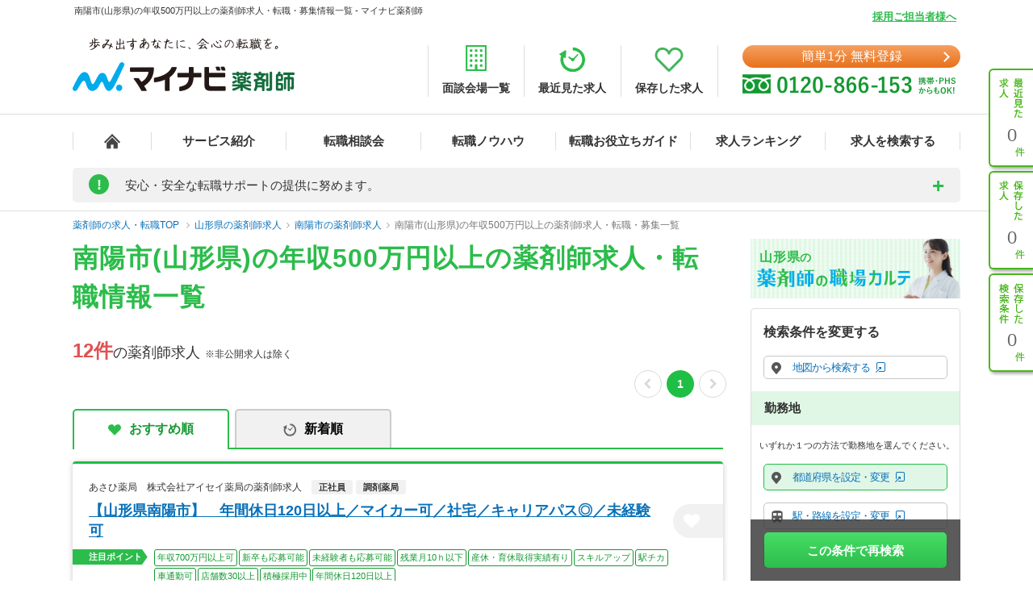

--- FILE ---
content_type: text/css
request_url: https://pharma.mynavi.jp/src/r_pc/css/result02.css?1761614934
body_size: 12168
content:
@charset "UTF-8";
@import url("https://cdnjs.cloudflare.com/ajax/libs/font-awesome/4.7.0/css/font-awesome.css");

html {
	overflow-y: scroll;
	-ms-text-size-adjust: 100%;
	-webkit-text-size-adjust: 100%
}

body {
	width: 100%;
	color: #333;
	-webkit-font-smoothing: antialiased;
	line-height: 1.5;
	font-family: Yu Gothic Medium, 游ゴシック Medium, YuGothic, 游ゴシック体, Meiryo, メイリオ, MS Pゴシック, sans-serif
}

blockquote,
body,
code,
dd,
div,
dl,
dt,
fieldset,
form,
h1,
h2,
h3,
h4,
h5,
h6,
input,
legend,
li,
ol,
p,
pre,
td,
textarea,
th,
ul {
	margin: 0;
	padding: 0
}

h1,
h2,
h3,
h4,
h5,
h6 {
	font-weight: 400
}

li {
	list-style: none
}

input:focus {
	outline: 0;
	outline-color: initial;
	outline-style: none;
	outline-width: initial
}

input::-ms-clear {
	visibility: hidden
}

.pc {
	display: block;
}
.sp {
	display: none;
}

#index {
	padding-bottom: 50px
}

#main {
	width: 806px;
	float: left;
	background: 0
}

#main .inner {
	width: 1130px;
	margin: 0 auto;
	padding: 0 15px
}

.container {
	font-family: Yu Gothic Medium, 游ゴシック Medium, YuGothic, 游ゴシック体, Meiryo, メイリオ, MS Pゴシック, sans-serif
}

.container li {
	list-style: none
}

.container a {
	text-decoration: none
}

.content_inner {
	width: 1130px;
	margin: 0 auto;
	padding: 0 15px
}

.content_inner,
.content_inner * {
	-webkit-box-sizing: border-box;
	box-sizing: border-box
}

.clearfix:after,
.clearfix:before {
	content: "";
	display: table
}

.clearfix:after {
	clear: both
}

.btn_type01 {
	border-radius: 25px;
	background: -webkit-gradient(linear, left top, left bottom, from(#f7a060), to(#e7711b));
	background: -o-linear-gradient(top, #f7a060, #e7711b);
	background: linear-gradient(to bottom, #f7a060, #e7711b);
	font-size: 15px;
	line-height: 1.5;
	padding: 7px 22px 8px;
	color: #fff;
	font-weight: 700
}

.navScroll {
	position: fixed;
	left: 0;
	z-index: 3;
	width: 100%;
	padding: 22px 0;
	background: #f1f1f1;
	border-top: solid 1px #dfdfdf;
	border-bottom: solid 1px #dfdfdf;
	-webkit-box-shadow: 0 1px 7px 0 rgba(0, 0, 0, .22);
	box-shadow: 0 1px 7px 0 rgba(0, 0, 0, .22);
	min-height: 65px;
	top: -75px;
	-webkit-transition-property: top;
	-webkit-transition-duration: .2s;
	-webkit-transition-timing-function: linear;
	-o-transition-property: top;
	transition-property: top;
	-o-transition-duration: .2s;
	transition-duration: .2s;
	-o-transition-timing-function: linear;
	transition-timing-function: linear;
	font-size: 10px;
	-webkit-box-sizing: border-box;
	box-sizing: border-box
}

.navScroll.active {
	top: 0
}

.navScroll * {
	-webkit-box-sizing: border-box;
	box-sizing: border-box
}

.navScroll .inner {
	width: 1130px;
	margin: 0 auto;
	padding: 0 15px;
	position: relative
}

.btn_type05 {
	background: #fff;
	border: solid 1px #d6d6d6;
	border-radius: 5px;
	font-weight: 500;
	font-size: 15px;
	line-height: 1.2;
	color: #0971b9;
	padding: 10px 25px;
	margin-right: 9pt
}

@media all and (-ms-high-contrast:active),
all and (-ms-high-contrast:none) {
	.btn_type05 {
		padding-bottom: 5px
	}
}

.btn_type05 img {
	margin-left: 10px;
	display: inline-block;
	max-width: 100%;
	height: auto;
	vertical-align: middle
}

.navScroll .inner .btn_type01 {
	position: absolute;
	top: 50%;
	-webkit-transform: translateY(-50%);
	-ms-transform: translateY(-50%);
	transform: translateY(-50%);
	right: 0
}

@media all and (-ms-high-contrast:active),
all and (-ms-high-contrast:none) {
	.navScroll .inner .btn_type01 {
		padding: 6px 22px
	}
}

.navScroll .inner a:hover {
	opacity: .7;
	cursor: pointer
}

.breadcrumb {
	padding: 8px 0;
	border-top: 1px solid #dfdfdf;
	font-size: 9pt
}

.breadcrumb,
.breadcrumb * {
	-webkit-box-sizing: border-box;
	box-sizing: border-box
}

.breadcrumb .inner {
	width: 1130px;
	margin: 0 auto;
	padding: 0 15px
}

@media (-ms-high-contrast:none),
screen and (-ms-high-contrast:active) {
	.breadcrumb {
		padding: 8px 0 2px
	}
}

.breadcrumb a {
	color: #0971b9;
	text-decoration: none
}

.breadcrumb span.homelink {
	color: #0971b9
}

.breadcrumb li {
	display: inline;
	color: #777
}

.breadcrumb ul li:before {
	padding: 0 6px;
	content: "\f105";
	font-family: FontAwesome;
	color: #aaa
}

.breadcrumb ul li:first-child:before {
	display: none
}

.breadcrumb ul li:last-child a {
	color: #777;
	cursor: default;
}

.ttl-search {
	font-family: Yu Gothic Medium, 游ゴシック Medium, YuGothic, 游ゴシック体, Meiryo, メイリオ, MS Pゴシック, sans-serif;
	font-weight: 700;
	color: #333;
	margin-bottom: 25px;
	letter-spacing: -.75px;
	font-size: 14px
}

.ttl-search span {
	color: #2cbc4b;
	letter-spacing: 1px;
	font-size: 2pc
}

.ttl-search span.ttl-search-page {
	font-size: 1.5pc;
}

.titlePage {
	display: -webkit-box;
	display: -ms-flexbox;
	display: flex;
	-webkit-box-pack: justify;
	-ms-flex-pack: justify;
	justify-content: space-between;
	margin-bottom: 14px
}

.ttl_type01 {
	font-size: 9pt;
	line-height: 2;
	font-weight: 500
}

.ttl_type01 span {
	font-size: 18px;
	line-height: 1.5;
}
.ttl_type01 span.ofr-count {
	font-size: 24px;
	color: #e05151;
	font-weight: 700;
}

.spiltPages {
	display: -webkit-box;
	display: -ms-flexbox;
	display: flex;
	margin-right: -7px;
	padding-top: 6px
}

.spiltPages li {
	margin: 0 5px
}

.spiltPages li a,
.spiltPages li span {
	width: 26px;
	height: 26px;
	border-radius: 50%;
	border: solid 1px #cdcdcd;
	line-height: 26px;
	font-size: 13px;
	text-align: center;
	color: #333;
	display: inline-block;
	font-weight: 700
}

@media all and (-ms-high-contrast:none),
screen and (-ms-high-contrast:active) {

	.spiltPages li a,
	.spiltPages li span {
		padding-top: 2px
	}
}

.spiltPages li.active a {
	color: #fff;
	background: #1fbe44;
	border-color: #1fbe44
}

.spiltPages li span {
	border: 0;
	width: 10px
}

.spiltPages li.prev a {
	width: auto;
	border-radius: 25px;
	font-size: 9pt;
	padding: 0 17px 0 8px;
	line-height: 24px
}

.spiltPages li.prev a i {
	margin-right: 8px;
	color: #20be45
}

.spiltPages li.next a {
	width: auto;
	border-radius: 25px;
	font-size: 9pt;
	padding: 0 8px 0 17px;
	line-height: 24px
}

.spiltPages li.next a i {
	margin-left: 8px;
	color: #20be45
}

.search_code {
	font-size: 9pt;
	line-height: 1.5;
	margin-bottom: 6px;
	display: inline-block
}

.jobInfo-area {
	-webkit-transition: opacity 0.3s;
	transition: opacity 0.3s;
}

.jobInfo-area:hover {
	opacity: 0.7;
}

.search {
	border-top: solid 3px #20be45;
	-webkit-box-shadow: 0 1px 7px 0 rgba(0, 0, 0, .22);
	box-shadow: 0 1px 7px 0 rgba(0, 0, 0, .22);
	margin-bottom: 36px;
	padding: 20px;
	border-radius: 4px;
	position: relative;
}
.recommend .search {
	border-top: solid 3px #FFC784;
	-webkit-box-shadow: 0 0 6px 0 #FFCDAA;
	box-shadow: 0 0 6px 0 #FFCDAA;
	margin-bottom: 36px;
	border-radius: 4px;
	padding: 30px 20px 20px;
	position: relative;
}
.recommend .search::before {
	display: block;
	content: "pick up";
	line-height: 1;
	width: 100px;
	padding: 1px 0 6px 30px;
	box-sizing: border-box;
	border-radius: 0 0 3px 3px;
	font-size: 15px;
	font-weight: 700;
	letter-spacing: 1px;
	color: #fff;
	background: #ffc784 url(../img/ico_pickup.png) no-repeat 5px 0/20px;
	position: absolute;
	top: 0;
	right: 20px;
	margin-right: -14px;
}

a.detail_link {
	position: absolute;
	top: 0;
	left: 0;
	height:100%;
	width: 100%;
	z-index: 1;
}

.search_title {
	display: -webkit-box;
	display: -ms-flexbox;
	display: flex;
	-webkit-box-align: center;
	-ms-flex-align: center;
	align-items: center;
	-webkit-box-pack: justify;
	-ms-flex-pack: justify;
	justify-content: space-between;
	margin-bottom: 10px;
}

.ttl_type02 {
	font-weight: bold;
	text-decoration: underline;
	font-size: 18px;
	line-height: 25px;
	text-align: left;
	padding-right: 20px;
	width: calc(100% - 41px);
}

.ttl_type02 a {
	color: #0971B9;
}

.search_title .btn_type01 {
	min-width: 230px;
	margin-left: 10px;
	color: #fff
}
@media only screen and (orientation:portrait){
  _::-webkit-full-page-media, _:future, :root .search_title .btn_type01 {
	  min-width: 240px;
  }
}

.search_title .btn_type01:hover {
	opacity: .7;
	cursor: pointer
}

.btn_type01 i {
	margin-left: 5px;
	font-size: 22px;
	-webkit-transform: translateY(1px);
	-ms-transform: translateY(1px);
	transform: translateY(1px)
}

.search_label {
	display: -webkit-box;
	display: -ms-flexbox;
	display: flex;
}

.search_label p, .search_label h3 {
	margin-right: 12px;
	padding-bottom: 4px;
	float: left;
	font-size: 12px;
	font-weight: 500;
	color: #333;
}

.search_tag_area span{
	display: inline-block;
	font-size: 11px;
	font-weight: bold;
	color: #333;
	margin-right: 4px;
	margin-bottom: 4px;
	padding: 1px 9px;
	border-radius: 3px;
	background: #f1f1f1 !important;
}
.search_label span.status-ended{
	background-color: #999 !important;
	color: #fff;
	font-weight: normal;
}

.search_content_box {
	display: -webkit-box;
	display: -ms-flexbox;
	display: flex;
	flex-wrap: wrap;
	margin-top: 2px;
	row-gap: 0px;
	column-gap: 30px;
	justify-content: flex-start;
}

.search_content {
	padding: 16px 11.5px 0px 0px;
	width: 55%;
	border-right: 1px dotted rgb(208, 208, 208);
	margin-bottom: 19px;
}

.search_content_txt li {
	display: -webkit-box;
	display: -ms-flexbox;
	display: flex;
	-webkit-box-align: center;
	-ms-flex-align: center;
	align-items: center;
	margin-bottom: 16px
}

.search_content_txt li:last-child {
	margin-bottom: 0px
}

.search_content_txt span {
	display: -webkit-box;
	display: -ms-flexbox;
	display: flex;
	-webkit-box-align: center;
	-ms-flex-align: center;
	align-items: center;
	justify-content: center;
	text-align: justify;
	text-justify: distribute-all-lines;
	width: 70px;
	height: 33px;
	background: #e0f7e5;
	border-radius: 4px;
}

.search_content_txt span img {
	padding-left: 4px;
}

.search_content_head_txt {
	font-weight: bold;
	font-size: 12px;
	color: #333;
	white-space: nowrap;
	width: 70%;
  }

.search_content_txt p {
	width: calc(100% - 70px);
	padding-left: 14px;
	font-size: 12px;
	line-height: 19px;
	color: #333;
	font-weight: 500
}

.search_content_txt .salary_bold{
	font-weight: bold;
	font-size: 14px;
	padding-left: 7px;
}


.contact-container {
	width: 38%;
	padding-top: 16px;
}

.contact-link2 {
	display: block;
	width: 100%;
	padding: 12px;
	background: linear-gradient(rgb(247, 160, 96) 0%, rgb(231, 113, 27) 100%);
	font-size: 16px;
	color: rgb(255, 255, 255);
	text-align: center;
	border-radius: 50px;
	cursor: pointer;
	transition-duration: 0.2s;
	transition-timing-function: ease;
	transition-delay: 0s;
	transition-property: all;
	position: relative;
	z-index: 2;
}

.contact-text {
	position: relative;
	flex-grow: 1;
	flex-shrink: 1;
	flex-basis: auto;
	padding: 0px 0px 0px 15px;
	margin: 12px 10px 12px 8px;
}

.contact-text::before {
	content: "";
	display: block;
	position: absolute;
	background: url("[data-uri]") center center no-repeat no-repeat;
	top: 1px;
	left: 0px;
	width: 11px;
	height: 11px;
}

.contact-text p {
	color: rgb(51, 51, 51);
	font-size: 10px;
	line-height: 1.2;
}

.search_content2 {
	width: 100%;
	position: relative;
	padding: 19px 0 19px 11.5px;
	padding: 0px 0px 0px 70px;
	background-image: url("/src/r_pc/img/chat_girl01.png");
	background-repeat: no-repeat no-repeat;
	background-position: left top;
}

.search_info {
	margin-bottom: 19px;
	padding: 10px;
	border-radius: 4px;
	border: 1px solid transparent;
	background: rgb(255, 255, 255);
	filter: drop-shadow(rgba(0, 0, 0, 0.44) 0px 0px 2px);
	position: relative;
}

.search_info::before {
	content: "";
	position: absolute;
	top: 20px;
	left: -24px;
	margin-top: -12px;
	border-top-width: 8px;
	border-bottom-width: 8px;
	border-left-width: 12px;
	border-top-style: solid;
	border-bottom-style: solid;
	border-left-style: solid;
	border-top-color: transparent;
	border-bottom-color: transparent;
	border-left-color: transparent;
	border-image-source: initial;
	border-image-slice: initial;
	border-image-width: initial;
	border-image-outset: initial;
	border-image-repeat: initial;
	border-right: 12px solid rgb(255, 255, 255);
	z-index: 2;
}

.search_info::after {
	content: "";
	position: absolute;
	top: 25%;
	left: -30px;
	margin-top: -14px;
	border-top-width: 14px;
	border-left-width: 14px;
	border-top-style: solid;
	border-bottom-style: solid;
	border-left-style: solid;
	border-top-color: transparent;
	border-bottom-color: transparent;
	border-left-color: transparent;
	border-image-source: initial;
	border-image-slice: initial;
	border-image-width: initial;
	border-image-outset: initial;
	border-image-repeat: initial;
	border-right: 14px solid transparent;
	z-index: 1;
	filter: drop-shadow(rgba(0, 0, 0, 0.44) 0px 0px 2px);
}

.search_info .ttl {
	font-weight: bold;
	color: #333;
	font-size: 14px;
	line-height: 18px;
	padding-left: 0px;
	margin-bottom: 6px;
	border-left: none;
}

.search_info .txtBase {
	margin-left: 0px;
	font-size: 12px;
	font-weight: 500;
	line-height: 19px;
}

.tags_area {
	display: -webkit-box;
	display: -ms-flexbox;
	display: flex;
}

.tags_title {
	height: 19px;
	font-weight: bold;
	font-size: 11px;
	color: #fff;
	padding-left: 20px;
	background: #2cbc4b;
	position: relative;
	margin-left: -20px;
	white-space: nowrap;
}

.tags_title:before {
	content: "";
	position: absolute;
	top: 50%;
	left: 100%;
	margin-top: -9.5px;
	border-top: 9.5px solid transparent;
	border-bottom: 9.5px solid transparent;
	border-left: 7.29px solid #2cbc4b;
}

.tags_title span {
	vertical-align: middle;
}

.tags {
	display: -webkit-box;
	display: -ms-flexbox;
	display: flex;
	-ms-flex-wrap: wrap;
	flex-wrap: wrap;
	float: right;
	margin-left: 15px;
}

.tags li {
	display: block;
	font-size: 11px;
	color: #149931;
	border-radius: 3px;
	border: solid 1px #149931;
	line-height: 19px;
	padding: 0 3px;
	margin-right: 2px;
	margin-bottom: 2px;
}

@media all and (-ms-high-contrast:active),
all and (-ms-high-contrast:none) {
	.tags li {
		padding: 4px 3px 0
	}
}

.search_bottom {
	padding: 30px 0;
	background: #f1f1f1;
	display: -webkit-box;
	display: -ms-flexbox;
	display: flex;
	-webkit-box-pack: center;
	-ms-flex-pack: center;
	justify-content: center
}

.btn_type02 {
	color: #fff;
	font-size: 20px;
	height: 42px;
	line-height: 42px;
	width: 62px;
	display: inline-block;
	text-align: center;
	padding-right: 16px;
	background: #f1f1f1;
	font-weight: 700;
	margin-right: -20px;
	border-radius: 42px 0 0 42px;
	position: relative;
	z-index: 2;
}

.btn_type02:hover {
	opacity: .7
}

.hearts {
	cursor: pointer
}

.hearts.btn_type02.checked {
	background: #e0f7e5;
}

.hearts.checked .fa-heart {
	color: #f88579
}

.btn_type03 {
	background: #20be45;
	font-size: 1pc;
	color: #fff;
	padding: 13px 78pt;
	position: relative;
	display: inline-block;
	font-weight: 700;
	border-radius: 5px
}

@media all and (-ms-high-contrast:active),
all and (-ms-high-contrast:none) {
	.btn_type03 {
		padding: 18px 78pt 10px
	}
}

.btn_type03:hover {
	opacity: .7
}

.btn_type03:after {
	content: "\f105";
	position: absolute;
	font: normal normal normal 20px/1 FontAwesome;
	right: 22px;
	top: 50%;
	-webkit-transform: translateY(-50%);
	-ms-transform: translateY(-50%);
	transform: translateY(-50%);
	display: inline-block
}

.interview {
	margin-top: 16px;
	margin-left: -70px;
	display: -webkit-box;
	display: -ms-flexbox;
	display: flex;
	-webkit-box-align: center;
	-ms-flex-align: center;
	align-items: center;
}

.interview > * {
	display: table-cell;
	vertical-align: middle
}

.btn_custom01 {
	background: #00a7e2;
	font-size: 11px;
	line-height: 12px;
	font-weight: Bold;
	color: #fff;
	border-radius: 11px;
	padding: 4px 11px 4px 15px;
}

.intrvw_url {
	position: relative;
	z-index: 2;
}

.interview p {
	display: inline-block;
	text-decoration: underline;
	padding-left: 6px;
	font-size: 11px;
	line-height: 12px;
	font-weight: 500;
	color: #0971b9
}

.interview p:hover {
	text-decoration: underline;
	cursor: pointer
}

.search_times {
	font-weight: 500;
	font-size: 9px;
	line-height: 14px;
	text-align: right;
	color: #333;
	position: absolute;
	right: 0;
	bottom: 0;
	width: 100%;
}

.top-ttl-wrap {
	position: relative
}

.linkListAreaTtl,
.FaqContentsTtl,
.top-ttl {
	font-size: 17px;
	font-weight: 700;
	background: #2cbc4b;
	color: #fff;
	padding: 7px 20px;
	border-radius: 5px;
	margin-bottom: 20px
}

@media all and (-ms-high-contrast:active),
all and (-ms-high-contrast:none) {

	.linkListAreaTtl,
	.top-ttl {
		padding: 10px 20px 3px
	}
}

.boxStar {
	border-radius: 5px;
	border: solid 1px #dfdfdf;
	margin-bottom: 45px
}

.user-voice-area .boxStar:last-of-type {
	margin-bottom: 1rem
}

.boxStar .ttl {
	padding: 7px 20px;
	border-bottom: solid 1px #dfdfdf;
	font-size: 14px;
	line-height: 1.78;
	font-weight: 700;
	background: #e0f7e5;
	color: #20be45
}

@media all and (-ms-high-contrast:active),
all and (-ms-high-contrast:none) {
	.boxStar .ttl {
		padding: 10px 20px 5px
	}
}

.boxStar .content {
	padding: 0 30px
}

.boxStar .content .box-img {
	padding: 35px 0 23px;
	display: -webkit-box;
	display: -ms-flexbox;
	display: flex;
	-webkit-box-align: start;
	-ms-flex-align: start;
	align-items: flex-start
}

.boxStar .content .box-img img {
	width: 5pc;
	margin-right: 34px;
	max-width: 100%;
	height: auto;
	vertical-align: middle
}

.boxStar .content .box-img p {
	width: calc(100% - 5pc - 34px);
	border: solid 2px #dedede;
	border-radius: 40px;
	padding: 27px 33px;
	font-size: 14px;
	line-height: 1.57;
	position: relative;
	-webkit-box-shadow: 0 3px 5px 0 rgba(0, 0, 0, .1);
	box-shadow: 0 3px 5px 0 rgba(0, 0, 0, .1);
	letter-spacing: .5px
}

.boxStar .content .box-img p:before {
	content: "";
	width: 26px;
	height: 35px;
	top: 5px;
	position: absolute;
	left: -23px;
	background: url(/common/img/search/ico-sharp.png)no-repeat
}

.boxStar .content .box-img p span {
	display: inline-block;
	font-size: 9pt;
	line-height: 25px;
	padding: 0 7px 0 13px;
	border-radius: 25px;
	background: #e05151;
	color: #fff;
	left: 15px;
	top: -9pt;
	position: absolute;
	font-weight: 700
}

@media all and (-ms-high-contrast:active),
all and (-ms-high-contrast:none) {
	.boxStar .content .box-img p span {
		line-height: 23px;
		padding: 4px 7px 0 13px
	}
}

.boxStar .content .itemRate {
	display: -webkit-box;
	display: -ms-flexbox;
	display: flex;
	border-bottom: dotted 1px #d0d0d0;
	border-top: dotted 1px #d0d0d0
}

.boxStar .content .itemRate .item {
	width: 50%;
	display: -webkit-inline-box;
	display: -ms-inline-flexbox;
	display: inline-flex;
	padding: 14px 10px;
	border-right: dotted 1px #d0d0d0
}

.boxStar .content .itemRate .item p {
	font-weight: 700;
	font-size: 13px;
	line-height: 3.23;
	width: 52%;
	color: #20be45
}

.boxStar .content .itemRate .item .star ul {
	display: -webkit-box;
	display: -ms-flexbox;
	display: flex
}

.boxStar .content .itemRate .item .star ul li {
	width: 23px;
	height: 23px;
	background: url(/common/img/search/ico-star.png)no-repeat;
	background-size: 100% 100%;
	margin: 0 3px
}

.boxStar .content .itemRate .item .star ul li.half {
	background: url(/common/img/search/ico-star-half.png)no-repeat;
	background-size: 100% 100%
}

.boxStar .content .itemRate .item .star span {
	display: inline-block;
	width: 100%;
	text-align: center;
	font-size: 9pt;
	line-height: 1.5;
	color: #888;
	margin-top: 2px
}

.boxStar .content .txt {
	padding-bottom: 30px;
	padding-top: 9px;
	padding-left: 10px
}

.boxStar .content .txt span {
	font-size: 13px;
	font-weight: 700;
	line-height: 2;
	color: #20be45
}

.boxStar .content .txt p {
	font-size: 13px;
	line-height: 1.6
}

.user-voice-lilk {
	text-align: right;
	margin-top: 20px;
	margin-bottom: 45px
}

.user-voice-lilk a{
	font-size: 13px;
	color: #0971b9;
}

#index .inline-list {
	font-size: 0;
	margin: 0 -8px 25px
}

#index .inline-list li {
	display: inline-block;
	font-size: 15px;
	border: 1px solid #d6d6d6;
	margin: 0 5px 15px;
	border-radius: 5px
}

#index .inline-list li a {
	color: #0971b9;
	display: block;
	padding: 9px 17px;
	-webkit-transition: all .2s ease;
	-o-transition: all .2s ease;
	transition: all .2s ease
}

@media all and (-ms-high-contrast:active),
all and (-ms-high-contrast:none) {
	#index .inline-list li a {
		padding: 9pt 17px 6px
	}
}

#index .inline-list li a:hover {
	background: #f1f1f1
}

#index .listBox {
	font-size: 0;
	margin: 0 -8px 25px
}

#index .listBox li {
	display: inline-block;
	font-size: 15px;
	border: 1px solid #d6d6d6;
	margin: 0 5px 15px;
	border-radius: 5px
}

#index .listBox li a {
	color: #0971b9;
	display: block;
	padding: 9px 17px;
	-webkit-transition: all .2s ease;
	-o-transition: all .2s ease;
	transition: all .2s ease
}

#index .listBox li a:hover {
	background: #f1f1f1
}

dl.areaList {
	padding: 30px 30px 5px;
	-webkit-box-shadow: 0 1px 3px 0 #afafaf;
	box-shadow: 0 1px 3px 0 #afafaf;
	margin-bottom: 25px;
	background-color: #fff;
	border-radius: 5px
}

.areaList dt {
	width: 115px;
	float: left;
	font-size: 14px;
	font-weight: 700
}

.areaList dd {
	line-height: 1;
	padding-bottom: 25px;
	overflow: hidden
}

@media all and (-ms-high-contrast:active),
all and (-ms-high-contrast:none) {
	.areaList dd {
		line-height: 1.6
	}
}

.areaList .areaLink li {
	display: inline-block;
	padding: 0 10px;
	margin-bottom: 5px;
	font-size: 14px;
	border-right: 1px solid #656565
}

.areaList .areaLink li:last-of-type {
	border: 0
}

.areaList .areaLink li a {
	color: #0971b9
}

.present-bnr {
	margin-bottom: 4px !important;
	margin-top: 20px
}

.present-bnr a {
	color: #333;
	text-decoration: none
}

.present-bnr img {
	max-width: 100%;
	height: auto;
	vertical-align: middle
}

.rollover {
	-webkit-transition: all 0.2s ease;
	-o-transition: all 0.2s ease;
	transition: all 0.2s ease;
}

.rollover:hover {
	opacity: 0.7;
	filter: alpha(opacity=70);
}

.caution-txt {
	font-size: 13px;
	line-height: 1.8;
	margin-bottom: 36px
}

#index .add-btn {
	max-width: 530px;
	margin: 0 auto 35px
}


#index .add-btn .btn {
	line-height: 67px;
	font-size: 20px;
	font-weight: 700;
	display: block;
	font-family: Yu Gothic Medium, 游ゴシック Medium, YuGothic, 游ゴシック体, Meiryo, メイリオ, MS Pゴシック, sans-serif;
	width: 100%;
	border: 0;
	background: #f7a060;
	background: -webkit-gradient(linear, left top, left bottom, from(#f7a060), to(#e7711b));
	background: -o-linear-gradient(top, #f7a060 0, #e7711b 100%);
	background: linear-gradient(to bottom, #f7a060 0, #e7711b 100%);
	color: #fff;
	text-align: center;
	position: relative;
	border-radius: 50px;
	cursor: pointer;
	-webkit-transition: all .2s ease;
	-o-transition: all .2s ease;
	transition: all .2s ease
}

#index .wide{
	max-width: 630px;
	margin: 0 auto 35px
}

@media all and (-ms-high-contrast:active),
all and (-ms-high-contrast:none) {
	#index .add-btn .btn {
		padding-top: 3px
	}
}

#index .add-btn .btn:after {
	width: 14px;
	height: 14px;
	margin-top: -8px;
	right: 30px
}

#index .btn:after {
	content: "";
	position: absolute;
	right: 15px;
	top: 50%;
	margin-top: -4px;
	width: 7px;
	height: 7px;
	border-top: 2px solid #fff;
	border-right: 2px solid #fff;
	-ms-transform: rotate(45deg);
	-webkit-transform: rotate(45deg);
	transform: rotate(45deg)
}

#index .add-btn .btn:hover {
	opacity: .7;
	filter: alpha(opacity=70)
}

#index .add-btn .wh-bnr {
	display: inline-block;
	vertical-align: middle;
	margin-bottom: 3px;
	background: #fff;
	color: #de7121;
	line-height: 1.5;
	padding: 2px 10px 0;
	border-radius: 50px;
	margin-right: 10px;
	font-size: 1pc;
	margin-left: -26px;
	min-width: 85px
}

@media all and (-ms-high-contrast:active),
all and (-ms-high-contrast:none) {
	#index .add-btn .wh-bnr {
		padding-top: 6px
	}
}

.caution-box {
	padding: 26px 26px 21px;
	font-size: 13px;
	border: 1px solid #d6d6d6;
	line-height: 1.9;
	border-radius: 3px
}

.search-some-jobs {
	margin-top: 50px;
	border: 2px solid #2cbc4b;
	border-radius: 5px;
	font-family: Yu Gothic Medium, 游ゴシック Medium, YuGothic, 游ゴシック体, Meiryo, メイリオ, MS Pゴシック, sans-serif;
	margin-bottom: 2px
}

.search-some-jobs .ttl-jobs {
	padding: 9px 15px;
	background: #2cbc4b;
	letter-spacing: -1px;
	color: #fff;
	font-weight: 700;
	font-size: 18px
}

.search-some-jobs .box-job {
	display: -webkit-box;
	display: -ms-flexbox;
	display: flex;
	background: #e0f7e5;
	padding: 15px 13px 0 25px
}

.search-some-jobs .box-job .box-img {
	margin-top: -54px;
	margin-left: auto
}

.search-some-jobs .box-job .box-text p {
	font-weight: 700;
	color: #2cbc4b;
	letter-spacing: 3px;
	margin-bottom: -4px;
	font-size: 18px
}

.search-some-jobs .box-job .box-text h3 {
	color: #2cbc4b;
	font-weight: 700;
	font-size: 46px
}

.search-some-jobs .box-job .box-text h3 span {
	margin-left: -11px;
	font-size: 22px
}

.search-some-jobs .content-job {
	padding: 20px 24px
}

#index .search-some-jobs .add-btn {
	margin-bottom: 15px
}

.content-job .add-btn .btn {
	padding-left: 34px
}

.search-some-jobs .ttl-jobs2 {
	color: #2cbc4b;
	font-weight: 700;
	text-align: center;
	letter-spacing: -1px;
	margin-bottom: 8px;
	font-size: 18px
}

.search-some-jobs .ttl-jobs2 span {
	position: relative;
	display: inline-block
}

.search-some-jobs .ttl-jobs2 span:before {
	background: url(/common/img/search/before-icon.png)no-repeat;
	left: -18px;
	top: 1px
}

.search-some-jobs .ttl-jobs2 span:after {
	background: url(/common/img/search/after-icon.png)no-repeat;
	right: -10px;
	top: 2px
}

.search-some-jobs .ttl-jobs2 span:after,
.search-some-jobs .ttl-jobs2 span:before {
	content: '';
	width: 10px;
	height: 30px;
	position: absolute
}

.search-some-jobs .desc-job {
	color: #333;
	font-weight: 500;
	line-height: 1.57;
	font-size: 14px
}

.desc-job02 {
	color: #333;
	font-weight: 500;
	line-height: 2;
	letter-spacing: -.5px;
	font-size: 13px;
	margin-bottom: 50px
}

#sidebar {
	width: 260px;
	float: right
}

#sidebar img {
	max-width: 100%;
	height: auto;
	vertical-align: middle
}

#sidebar-service {
	font-family: Yu Gothic Medium, 游ゴシック Medium, YuGothic, 游ゴシック体, Meiryo, メイリオ, MS Pゴシック, sans-serif;
	margin-bottom: 26px;
	margin-top: -9px
}

#sidebar-service .ttl-service {
	position: relative;
	color: #333;
	text-align: center;
	font-weight: 700;
	margin-bottom: 10px;
	font-size: 15px
}

#sidebar-service .ttl-service:before {
	content: '';
	background: #333;
	width: 100%;
	height: 1px;
	position: absolute;
	top: 10px;
	left: 0
}

#sidebar-service img {
	max-width: 100%;
	height: auto;
	vertical-align: middle
}

#sidebar-service .img-service {
	margin-bottom: 7px
}

#sidebar-service .desc-service {
	color: #666;
	font-weight: 500;
	line-height: 1.45;
	letter-spacing: -.75px;
	margin-bottom: 25px;
	font-size: 11px
}

#sidebar-service .button-orrange {
	margin-bottom: 15px
}

#sidebar .button-orrange {
	margin-right: 5px;
	display: -webkit-box;
	display: -ms-flexbox;
	display: flex;
	-ms-flex-wrap: wrap;
	flex-wrap: wrap;
	padding: 7px;
	background: -webkit-gradient(linear, left top, left bottom, from(#f7a060), to(#e7711b));
	background: -o-linear-gradient(top, #f7a060 0, #e7711b 100%);
	background: linear-gradient(to bottom, #f7a060 0, #e7711b 100%);
	-webkit-transition: all .3s ease;
	-o-transition: all .3s ease;
	transition: all .3s ease;
	border-radius: 30px
}

#sidebar .button-orrange:hover {
	opacity: .7;
	text-decoration: none
}

#sidebar .button-orrange span {
	display: -webkit-inline-box;
	display: -ms-inline-flexbox;
	display: inline-flex;
	-webkit-box-align: center;
	-ms-flex-align: center;
	align-items: center
}

#sidebar .button-orrange span:first-child {
	width: 53px;
	font-size: 11px;
	font-weight: 700;
	background-color: #fff;
	color: #e87522;
	text-align: center;
	-webkit-box-pack: center;
	-ms-flex-pack: center;
	justify-content: center;
	border-radius: 30px
}

@media all and (-ms-high-contrast:active),
all and (-ms-high-contrast:none) {
	#sidebar .button-orrange span:first-child {
		padding-top: 4px
	}
}

#sidebar .button-orrange span:last-child {
	width: calc(100% - 53px);
	font-size: 9pt;
	color: #fff;
	padding-left: 10px;
	background-image: url(/common/img/search/guide/icon-02.png);
	background-repeat: no-repeat;
	background-size: 8px 13px;
	background-position: 95% 50%;
	padding-right: 25%
}
@media only screen and (orientation:portrait){
  _::-webkit-full-page-media, _:future, :root #sidebar .button-orrange span:last-child {
	padding-right: 15%;
  }
}

#sidebar .areabnr_area {
	text-align: center;
	margin-bottom: 20px
}

#sidebar .areabnr_area dd {
	background: #eaf9ff
}

#sidebar .areabnr_area li {
	border: 1px solid #d2ebf5;
	border-top: 0;
	border-bottom: 0
}

#sidebar .areabnr_area li:first-child {
	padding-top: 10px
}

#sidebar .areabnr_area li:last-child {
	padding-bottom: 10px;
	border: 1px solid #d2ebf5;
	border-top: 0;
	border-radius: 3px
}

#sidebar .carte-bnr {
	margin: 0 0 20px
}

#sidebar-service .ttl-service02 {
	color: #2cbc4b;
	font-weight: 700;
	text-align: center;
	margin-bottom: 11px;
	line-height: 1.2;
	font-size: 18px;
	position: relative
}

#sidebar-service .ttl-service02:before {
	background: url(/common/img/search/before-ttl.png)no-repeat;
	left: -3px;
	top: 7px
}

#sidebar-service .ttl-service02:after {
	background: url(/common/img/search/after-ttl.png)no-repeat;
	right: 0;
	top: 5px
}

#sidebar-service .ttl-service02:after,
#sidebar-service .ttl-service02:before {
	content: '';
	width: 40px;
	height: 60px;
	position: absolute
}

#sidebar-service .ttl-service span {
	position: relative;
	z-index: 3;
	padding: 0 2px;
	background: #fff;
	display: inline-block
}

#sidebar-service .list-step {
	margin-bottom: 5px;
	border: 3px solid #e7e7e7
}

#sidebar-service .list-step .item-step {
	border-bottom: 3px solid #e7e7e7;
	list-style: none
}

#sidebar-service .list-step .item-step:last-child {
	border-bottom: 0
}

#sidebar-service .list-step .item-step a {
	display: -webkit-box;
	display: -ms-flexbox;
	display: flex;
	min-height: 5pc;
	-webkit-box-align: center;
	-ms-flex-align: center;
	align-items: center;
	position: relative;
	border-radius: 3px;
	color: #333;
	text-decoration: none
}

#sidebar-service .list-step .item-step a .number-step {
	position: absolute;
	display: block;
	top: -5px;
	left: -5px;
	font-weight: 700;
	color: #fff;
	background: url(/common/img/search/bg-step.png)no-repeat;
	background-size: contain;
	padding: 23px;
	font-size: 9pt;
	text-decoration: none
}

#sidebar-service .list-step .item-step a .number-step span {
	-webkit-transform: rotate(-45deg);
	-ms-transform: rotate(-45deg);
	transform: rotate(-45deg);
	display: block;
	position: relative;
	top: -9px;
	left: -18px
}

#sidebar-service .list-step .item-step a .box-text {
	width: 138px;
	color: #333;
	font-weight: 700;
	padding-left: 2pc;
	letter-spacing: -1px;
	font-size: 1pc
}

@media all and (-ms-high-contrast:active),
all and (-ms-high-contrast:none) {
	#sidebar-service .list-step .item-step a .box-text {
		letter-spacing: -1.25px;
		padding-top: 10px
	}
}

#sidebar-service .list-step .item-step a .box-img {
	text-align: center;
	width: calc(100% - 138px)
}

#sidebar-service .desc-step {
	color: #333;
	font-weight: 500;
	text-align: center;
	letter-spacing: -.5px;
	font-size: 13px
}

#sidebar .box-side01 {
	border-radius: 3px;
	border: 1px solid #ddd;
	border-top: 3px solid #2cbc4b;
	padding: 0 11px 15px;
	margin-bottom: 30px
}

#sidebar .box-side01 .image {
	margin-top: -9px;
	margin-bottom: 8px
}

#sidebar div.comment {
	position: relative;
	margin: 1pc 0 10px;
	background-color: #d0d0d0;
	padding-bottom: 1px;
	border-radius: 5px;
	-webkit-border-radius: 5px;
	-moz-border-radius: 5px
}

#sidebar div.comment dt {
	padding: 10px 13px 8px;
	text-align: left;
	color: #333;
	background: url(bg_ttl_service_secondary.gif)left top;
	border-top-left-radius: 5px;
	border-top-right-radius: 5px;
	-webkit-border-top-left-radius: 5px;
	-webkit-border-top-right-radius: 5px;
	-moz-border-radius-topleft: 5px;
	-moz-border-radius-topright: 5px
}

#sidebar div.comment dd {
	margin-left: 1px;
	border-radius: 5px;
	-webkit-border-radius: 5px;
	-moz-border-radius: 5px;
	background-color: #fff;
	border-left: 3px solid #dcdcdc;
	border-right: 3px solid #dcdcdc;
	margin-bottom: 2px;
	padding: 10px;
	vertical-align: middle;
	line-height: 15px
}

.box-contact {
	border: solid 2px #45b55d;
	border-radius: 3px
}

.box-contact .ttl {
	font-size: 13px;
	text-align: center;
	color: #fff;
	font-weight: 700;
	height: 35px;
	line-height: 35px;
	background: #2cbc4b
}

.box-contact .content {
	padding: 0 13px
}

.box-contact .txt-title {
	font-weight: 700;
	font-size: 15px;
	line-height: 1.5;
	margin-top: 1pc;
	padding-bottom: 7px;
	color: #2cbc4b;
	border-bottom: solid 1px;
	display: inline-block;
	width: 100%;
	text-align: center;
	margin-bottom: 14px
}

.box-contact .content-phone {
	padding: 0 10px;
	display: -webkit-box;
	display: -ms-flexbox;
	display: flex;
	-ms-flex-wrap: wrap;
	flex-wrap: wrap;
	font-family: Yu Gothic Medium, 游ゴシック Medium, YuGothic, 游ゴシック体, Meiryo, メイリオ, MS Pゴシック, sans-serif
}

.box-contact .content-phone .phone {
	padding-left: 47px;
	font-size: 26px;
	line-height: 1;
	background: url(/common/img/search/ico-phone2.png)no-repeat top left;
	margin-bottom: 10px;
	width: 100%;
	display: inline-block;
	font-weight: 700;
	color: #2cbc4b;
	letter-spacing: -1px;
	pointer-events: none
}

.box-contact .content-phone ul {
	width: 100%
}

.box-contact .content-phone ul li {
	font-size: 9pt;
	line-height: 1.33333;
	font-weight: 500;
	color: #333;
	list-style: none;
	text-align: center;
}

.box-contact .content-phone img {
	width: 77px
}

.box-contact .request {
	margin-top: 10px
}

.box-contact .request .ttl-request {
	font-size: 11px;
	line-height: 1.45455;
	display: inline-block;
	padding-right: 150px;
	border-top: solid 1px #2cbc4b;
	padding-top: 11px;
	color: #2cbc4b;
	font-weight: 700
}

.box-contact .request .list-request {
	padding: 5px 0
}

.box-contact .request .list-request li {
	font-weight: 500;
	color: #555;
	font-size: 11px;
	line-height: 1.45455;
	padding: 7px 0 8px 3px;
	border-bottom: dashed 1px #ddd;
	list-style: none
}

.box-contact .request .list-request li:last-child {
	border-bottom: 0
}

#feature-ksp {
	margin-top: 11px
}

#feature-ksp p {
	padding: 5px 0
}

#feature-ksp ul li {
	padding-bottom: 5px
}

.areakarte-bnr {
	overflow: hidden
}

.areakarte-bnr .areaTtl {
	position: absolute;
	top: 28px;
	left: 60px;
	width: 140px;
	color: #5f4020;
	font-size: 20px;
	font-weight: 700;
	text-align: center
}

.areakarte-bnr,
.bnr_special {
	text-align: center;
	margin-bottom: 12px
}
.bnr_special a {
	-webkit-transition: all .2s ease;
	-o-transition: all .2s ease;
	transition: all .2s ease
}
.bnr_special a:hover {
	opacity: 0.7;
}

.box-slider {
	width: 267px;
	margin-top: 5px;
	display: none;
	position: relative;
	z-index: 5;
}

.box-slider.slider-on {
	display: block;
	margin: 0 auto;
}

.box-slider .slider-big {
	margin-bottom: 11px
}

.box-slider.noTrans .slick-track {
	-webkit-transform: translate(0) !important;
	-ms-transform: translate(0) !important;
	transform: translate(0) !important
}

.box-slider .slider-big .img {
	height: auto !important;
	outline: 0;
	text-align: center
}

.search_content_img.box-slider .slider-big .img img {
	max-width: 100%;
	max-height: 15pc
}

.box-slider .slider-nav .img {
	height: 34px !important;
	line-height: 34px !important;
	margin: 0 4px;
	text-align: center;
	outline: 0;
	border: 1px solid #ddd;
	overflow: hidden;
}

.box-slider .slider-nav .img.slick-current {
	border-color: #20be45
}

.box-slider .slider-big .slick-prev {
	left: calc((100% - 267px)/2);
	top: inherit;
	bottom: -40px
}

.box-slider .slick-prev {
	background: url(/common/img/search/left.png)no-repeat center;
	left: 0;
	top: 50%;
	-webkit-transform: translateY(-50%);
	-ms-transform: translateY(-50%);
	transform: translateY(-50%);
	width: 8px;
	height: 13px;
	z-index: 2
}

.box-slider .slider-big .slick-next {
	right: calc((100% - 267px)/2);
	top: inherit;
	bottom: -40px
}

.box-slider .slick-next {
	background: url(/common/img/search/right.png)no-repeat center;
	right: 0;
	top: 50%;
	-webkit-transform: translateY(-50%);
	-ms-transform: translateY(-50%);
	transform: translateY(-50%);
	width: 8px;
	height: 13px;
	z-index: 2
}

.box-slider .slider-nav {
	padding: 0 15px;
	max-width: 267px;
	max-height: 50px;
	margin: 0 auto 11px;
}

.box-slider .slider-nav .img img {
	display: block;
	max-width: 3pc;
	max-height: 3pc;
}

#area_info h3,
#ca_msg h3 {
	margin-bottom: .7em;
	padding: 5px 9px;
	border-left: 5px solid #3d9696;
	font-size: 150%;
	font-weight: 700
}

#area_info .msg_box,
#ca_msg .msg_box {
	background-color: #f2faef;
	padding: 20px;
	margin-bottom: 20px;
	border-radius: 3px
}

#area_info_waku #area_info {
	margin: 0
}

#area_info_waku #area_info .msg_box {
	margin: 0;
	padding: 0 10px 20px;
	border-radius: 0;
	background-color: transparent
}

.inc_inner {
	width: 1130px;
	margin: 0 auto 25px;
	padding: 0 15px;
	box-sizing: border-box;
}

#main .inc_inner {
	width: auto;
	margin: auto;
	padding: 0;
}

/* #titleVisual {
	overflow: hidden;
	width: 950px;
	padding-bottom: 0
} */

#titleVisual .comment_area h1,
#titleVisual h1 {
	border-radius: 3px;
	color: #fff;
	font-weight: bold;
	background: #2cbc4b;
	padding: 18px 23px 18px;
	margin-bottom: 25px;
	font-size: 24px;
}

#titleVisual dl.branch_comment {
	border: 1px solid #e7e7e7;
	border-radius: 3px 3px 0 0;
	border-bottom: 0;
	background: url(/src/r_pc/img/img-ca.png) no-repeat 911px 70px;
	padding-bottom: 30px;
}

#titleVisual dl.branch_comment dt {
	color: #333333;
	font-weight: bold;
	background: #e0f7e5;
	padding: 7px 20px;
	letter-spacing: -0.7px;
	border-bottom: 1px solid #e7e7e7;
	font-size: 16px;
	border-radius: 5px;
}

#titleVisual dl.branch_comment dd.txt {
	margin: 30px 0 0 30px;
	width: 850px;
	border: 1px solid #e7e7e7;
	border-radius: 38px;
	padding: 24px 30px;
	box-sizing: border-box;
	-webkit-box-shadow: 0 1px 3px 0 rgba(128, 128, 128, 0.3);
	box-shadow: 0 1px 3px 0 rgba(128, 128, 128, 0.3);
	position: relative;
	font-size: 14px;
}
#titleVisual dl.branch_comment dd.txt::after {
	display: block;
	content: "";
	width: 28px;
	height: 40px;
	background: url(/src/r_pc/img/arrow.png) no-repeat;
	position: absolute;
	right: -24px;
	top: -1px;
	z-index: 2;
}

#titleVisual dl.branch_comment dd.txt strong {
	background-color: #ffffd8
}

#titleVisual dl.userVoice-pickup {
	width: 388px;
	background: #f1f1f1;
	border-radius: 3px;
	padding: 20px 20px 14px;
	float: right;
	box-sizing: border-box;
	margin: 0 30px;
}

#titleVisual dl.userVoice-pickup dt {
	color: #2cbc4b;
	font-weight: bold;
	margin-bottom: 7px;
	font-size: 16px;
}
#titleVisual dl.userVoice-pickup .pc-income dt {
	margin-top: 10px;
}

#titleVisual dl.userVoice-pickup dd {
	position: relative;
}
#titleVisual dl.userVoice-pickup .pc-income dd a {
	display: block;
	transition: all .25s;
}
#titleVisual dl.userVoice-pickup .pc-income dd a:hover {
	opacity: 0.7;
}
#titleVisual dl.userVoice-pickup .pc-income dd img {
	max-width: 100%;
}

#titleVisual dl.userVoice-pickup .userVoice_profile {
	font-size: 12px;
	width: 60px;
	position: absolute;
	left: 0;
	top: 70px;
}

#titleVisual dl.userVoice-pickup .userVoice_cont {
	display: -webkit-box;
	display: -ms-flexbox;
	display: flex;
	margin-bottom: 10px;
}

#titleVisual dl.userVoice-pickup .userVoice_cont p {
	width: calc(100% - 82px);
	background: #fff;
	font-weight: 500;
	line-height: 1.6;
	border-radius: 25px;
	-webkit-box-shadow: 0 1px 5px 0 rgba(128, 128, 128, 0.4);
	box-shadow: 0 1px 5px 0 rgba(128, 128, 128, 0.4);
	padding: 17px;
	font-size: 12px;
	position: relative;
}
#titleVisual dl.userVoice-pickup .userVoice_cont p::before {
	display: block;
	content: "";
	width: 28px;
	height: 40px;
	background: url(/src/r_pc/img/arrow02.png) no-repeat;
	position: absolute;
	left: -19px;
	top: 4px;
	z-index: 2;
}

#titleVisual dl.userVoice-pickup .userVoice_cont img {
	width: 60px;
	height: 60px;
	margin-right: 22px;
}

#titleVisual a.under_link {
	color: #0971b9;
	display: inline-block;
	font-weight: bold;
	padding-right: 12px;
	position: relative;
	font-size: 14px;
	transition: all 0.25s;
}
#titleVisual a.under_link:hover {
	opacity: 0.7;
}
#titleVisual a.under_link::after {
	display: block;
	content: "";
	width: 6px;
	height: 6px;
	position: absolute;
	right: 3px;
	top: 6px;
	border-right: 2px solid #2cbc4b;
	border-top: 2px solid #2cbc4b;
	transform: rotate(45deg);
}

#titleVisual .link_btn {
	text-align: right
}

#titleVisual .area-informationTtl {
    color: #333333;
    font-weight: bold;
    background: #e0f7e5;
    padding: 7px 20px;
    font-size: 17px;
    margin-bottom: 20px;
    border-radius: 5px;
}

#titleVisual .area-informationTxt_l, #titleVisual .area-informationTxt_s {
	margin: 0 30px 23px;
	font-size: 13px;
	line-height: 1.67;
}

.grad-wrap {
	position: relative;
	margin: 0 0 15px
}

.grad-btn {
	z-index: 2;
	position: absolute;
	right: 0;
	bottom: 8px;
	left: 0;
	width: 150px;
	margin: auto;
	height: 25px;
	line-height: 25px;
	border-radius: 50px;
	background: #2cbc4b;
	color: #fff;
	font-size: 12px;
	font-weight: bold;
	text-align: center;
	cursor: pointer;
}

.grad-btn:before {
	content: "続きを読む"
}

.grad-item {
	position: relative;
	overflow: hidden;
	height: 230px;
	padding: 13px 0 20px;
}

/* .grad-item.ci {
	height: 132px;
} */

.grad-item:before {
	display: block;
	z-index: 1;
	position: absolute;
	bottom: 0;
	left: 0;
	width: 100%;
	height: 40px;
	background: -webkit-linear-gradient(top, hsla(0, 0%, 100%, 0) 0, hsla(0, 0%, 100%, .9) 50%, hsla(0, 0%, 100%, .9) 50%, #fff 100%);
	background: -ms-linear-gradient(top, hsla(0, 0%, 100%, 0) 0, hsla(0, 0%, 100%, .9) 50%, hsla(0, 0%, 100%, .9) 50%, #fff 100%);
	background: linear-gradient(top, hsla(0, 0%, 100%, 0) 0, hsla(0, 0%, 100%, .9) 50%, hsla(0, 0%, 100%, .9) 50%, #fff 100%);
	content: ""
}

.grad-trigger {
	display: none
}

.grad-trigger:checked ~ .grad-btn:before {
	content: "閉じる"
}

.grad-trigger:checked ~ .grad-item {
	height: auto
}

.grad-trigger:checked ~ .grad-item:before {
	display: none
}

/* モザイクバナー */
.mosaic-bnr {
	width: 100%;
	height: 0;
	padding-bottom: 35.48%;
	border-radius: 4px;
	overflow: hidden;
	margin-bottom: 36px;
	box-shadow: 0 1px 7px 0 rgba(0, 0, 0, .22);
}
.mosaic-bnr a {
	display: block;
	-webkit-transition: all .2s ease;
	-o-transition: all .2s ease;
	transition: all .2s ease
}

.mosaic-bnr a:hover {
	opacity: 0.7;
}

.mosaic-bnr img {
	max-width: 100%;
	height: auto;
}
.mosaic-bnr:has(.job-ranking-container) {
  width: 100%;
  height: auto;
  padding-bottom: 0;
  border-radius: 4px;
  overflow: hidden;
  margin-bottom: 36px;
  box-shadow: none;
}

/* サマリーテキスト */
.bottom-inc1_txt {
	font-size: 14px;
	border: 1px solid #d6d6d6;
	border-radius: 5px;
	padding: 26px 26px 21px;
	margin-bottom: 45px;
}
.bottom-inc1_txt .bold {
	font-weight: bold;
}


/* ノウハウ関連リンク */
.knowhow-link {
	margin-top: 45px;
	margin-bottom: 45px;
}
.knowhow-link__ttl {
	font-size: 17px;
	font-weight: 700;
	background: #2cbc4b;
	color: #fff;
	padding: 7px 20px;
	border-radius: 5px;
	margin-bottom: 20px;
}
.knowhow-link__list {
	padding: 0 8px;
}
.knowhow-link__list li {
	line-height: 1.6;
	padding-left: 24px;
	margin-bottom: 10px;
	position: relative;
}
.knowhow-link__list li::before {
	display: block;
	content: "";
	width: 7px;
	height: 7px;
	border-top: 2px solid #2cbc4b;
	border-right: 2px solid #2cbc4b;
	transform: rotate(45deg);
	position: absolute;
	top: 8px;
	left: 0;
}
.knowhow-link__list li a {
	display: block;
	font-size: 16px;
	color: #0971b9;
}
.knowhow-link__list li a:hover {
	text-decoration: underline;
}



/* pr_ */
.pr_landmark-wrap #titleVisual .branch_comment h2{
	color: #333333;
	font-weight: bold;
	background: #e0f7e5;
	padding: 7px 20px;
	font-size: 17px;
}
.pr_landmark-wrap #titleVisual h2 {
	width: 806px;
}
.pr_landmark-wrap #titleVisual .userVoice-pickup .pc-income h2 a {
	display: block;
	transition: all .25s;
}
.pr_landmark-wrap #titleVisual h2{
	color: #333333;
	font-weight: bold;
	background: #e0f7e5;
	padding: 7px 20px;
	font-size: 17px;
	margin-bottom: 20px;
	border-radius: 5px;
}
.pr_landmark-wrap #titleVisual .ave-income p {
	font-size: 18px;
	margin: 20px 0;
}
.pr_landmark-wrap #titleVisual small {
	font-size: 13px;
}
.pr_landmark-wrap .ave-income .ave-income-pre {
	float: right;
	margin: 20px 0;
}
.pr_landmark-wrap #titleVisual .area-informationTxt_l, #titleVisual .area-informationTxt_s {
	margin: 0 0 23px;
}
.pr_landmark-wrap #titleVisual .ave-income .large {
	font-size: 24px;
	font-weight: bold;
	color: #1fbe44;
}

.pr_landmark-wrap #titleVisual .ave-income-employee {
	font-size: 16px;
}

.pr_landmark-wrap #titleVisual .area-informationTtl {
	margin: 20px 0;
}

.pr_landmark-wrap #titleVisual .branch_comment .txt::after {
	display: block;
	content: "";
	width: 28px;
	height: 40px;
	background: url(/src/r_pc/img/arrow.png) no-repeat;
	position: absolute;
	right: -24px;
	top: -1px;
	z-index: 2;
}

.pr_landmark-wrap #titleVisual .branch_comment .txt strong {
	background-color: #ffffd8
}

/* ランドマークテキスト移動 */

.pr_landmark-wrap label.grad-btn{
    display: none !important;
  }
  .pr_landmark-wrap .main-btn.sp {
    display: block !important;
  }
  .inc_inner .pr_landmark_title {
    border-radius: 3px;
    font-size: 24px;
    font-weight: bold;
    color: #fff;
    background: #2cbc4b;
    padding: 18px 23px;
    margin: 13px 0 25px;
  }
  .pr_landmark-wrap #titleVisual .branch_comment .txt{
	margin: 30px 0 0;
	width: 660px;
	border: 1px solid #e7e7e7;
	border-radius: 38px;
	padding: 24px 30px;
	box-sizing: border-box;
	-webkit-box-shadow: 0 1px 3px 0 rgba(128, 128, 128, 0.3);
	box-shadow: 0 1px 3px 0 rgba(128, 128, 128, 0.3);
	position: relative;
	font-size: 14px;
}
.pr_landmark-wrap #titleVisual .branch_comment .txt::after {
	display: block;
	content: "";
	width: 28px;
	height: 40px;
	background: url(/src/r_pc/img/arrow.png) no-repeat;
	position: absolute;
	right: -24px;
	top: -1px;
	z-index: 2;
}
  .pr_landmark-wrap .grad-btn {

	display: none;
  }
  .pr_landmark-wrap .grad-btn:before {
	/* content: "続きを読む"; */
    display: none;
  }
  .pr_landmark-wrap .grad-item {
	position: relative;
	overflow: hidden;
	height: 100%;
	padding: 13px 0 20px;
  }
  .pr_landmark-wrap .grad-item:before   {
	display: none;
	z-index: 1;
	position: absolute;
	bottom: 0;
	left: 0;
	width: 100%;
	height: 40px;
	background: -webkit-linear-gradient(top, hsla(0, 0%, 100%, 0) 0, hsla(0, 0%, 100%, .9) 50%, hsla(0, 0%, 100%, .9) 50%, #fff 100%);
	background: -ms-linear-gradient(top, hsla(0, 0%, 100%, 0) 0, hsla(0, 0%, 100%, .9) 50%, hsla(0, 0%, 100%, .9) 50%, #fff 100%);
	background: linear-gradient(top, hsla(0, 0%, 100%, 0) 0, hsla(0, 0%, 100%, .9) 50%, hsla(0, 0%, 100%, .9) 50%, #fff 100%);
	content: "";
  }
  .pr_landmark-wrap .grad-item.on {
    height: auto;
  }
  .pr_landmark-wrap .grad-item.on:before {
    display: none;
  }
  .pr_landmark-wrap #titleVisual .branch_comment {
    background: url(/src/r_pc/img/img-ca.png) no-repeat 685px 52px;
    padding-bottom: 30px;
	border: none;
}
.comment_area h1 {
    color: #2cbc4b;
    letter-spacing: 1px;
    margin-right: 17px;
    font-size: 2pc;
	font-family: Yu Gothic Medium, 游ゴシック Medium, YuGothic, 游ゴシック体, Meiryo, メイリオ, MS Pゴシック, sans-serif;
    font-weight: 700;
    margin-bottom: 25px;
}
/* ランドマークテキスト移動 */

/* FAQスタイル */
/* PCのcaution-boxを参考 */
.faq-box {
	font-size: 13px;
	font-size: 1.3rem;
	border: 1px solid #d6d6d6;
	padding: 20px;
	line-height: 1.2;
	border-radius: 3px;
}
/* faq.cssを参考 */
.list_style02 .item {
	text-indent: -1.60em;
	padding-left: 1.60em;
}
.list_style02 .item .txt_step {
	background: #2cbc4b;
	font-weight: bold;
	color: #fff;
	position: inherit;
	top: -1px;
	background-size: contain;
	padding: 5px;
	border-radius: 20px;
	font-size: 14px;
	/* font-size: 1.1rem; */
}
.list_style02 .item .txt_ttl {
	font-weight: bold;
	font-size: 16px;
}
.list_style02 .item .txt_abs {
	font-size: 16px;
}
/* listBoxのリンクカラーを設定 */
.list_style02 .item .txt_abs a {
	color: #0971B9;
}

/* sp から */
/* ====================================================
 common
==================================================== */
.strong__green {
	color: #2cbc4b;
	font-weight: bold;
	font-size: 18px;
  }
  .strong {
	color: #e05151;
	font-weight: bold;
  }
  .strong__red {
	color: #e05151;
	font-weight: bold;
	font-size: 18px;
  }
  .strong__black {
	font-weight: bold;
	font-size: 18px;
  }
  .font-weight-bold {
	font-weight: bold;
  }
  .font-weight-normal {
	font-weight: 500;
  }
  .textCVLink,
  .textLink{
	text-decoration: underline!important;
	color: #0971B9;
  }
  .faqBox .faq_number {
	display: flex;
	flex-direction: row;
	align-items: center;
	justify-content: center;
	background: #2cbc4b;
	color: #fff;
	width: 30px;
	height: 30px;
	border-radius: 30px;
	font-size: 12px;
	font-weight: bold;
  }
  .faqBox .ans_text {
	font-size: 16px;
  }
  .ans_text .annotation-list {
	margin-top: 24px;
  }
  .ans__data {
	margin-top: 24px;
  }
  .ans__data .ans__data--heading {
	font-weight: bold;
	border-left: 5px solid #2cbc4b;
	padding-left: 10px;
	margin-bottom: 12px;
  }
  .ans__data .ans__salaryBox-wrapper {
	display: flex;
	flex-direction: row;
	gap: 24px;
  }
  .ans__data .ans__salaryBox-wrapper .ans__salaryBox {
	font-size: 12px;
	width: 225px;
	display: flex;
	flex-direction: column;
	justify-content: center;
	align-items: center;
	border: 1px solid #2cbc4b;
	border-radius: 3px;
	box-shadow: 0px 0px 6px 0px rgba(0, 0, 0, 0.10);
	padding: 18px;
  }
  .ans__data .ans__salaryBox-wrapper .ans__salaryBox .salary-type {
	color: #2cbc4b;
	font-size: 16px;
	font-weight: bold;
  }
  .ans__data .ans__salaryBox-wrapper .ans__salaryBox .salary-amount {
	color: #2cbc4b;
	font-size: 23px;
	font-weight: bold;
  }
  .ans__data .ans__salaryBox-wrapper .ans__salaryBox .salary-amount .fs-lg {
	font-size: 40px;
  }

  .salary-graph-wrapper {
	display: grid;
	grid-template-columns: 1fr 1fr;
	gap: 0px;
	align-items: center;
	margin-top: 8px;
	margin-bottom: 24px;
  }

  .salary-graph-wrapper .salary-graph__item h3 {
	font-size: 16px;
	font-weight: bold;
	text-align: center;
	margin-top: 16px;
	margin-bottom: 12px;
  }

  /* sp のみアコーディオン */
  .accordion-item {
	border: 1px solid #d6d6d6;
	border-radius: 3px;
  }
  .accordion-title {
	color: #333;
	font-size: 16px;
	position: relative;
	padding: 20px;
  }
  .accordion-title h3 {
	display: flex;
	flex-direction: row;
	gap: 12px;
	align-items: center;
  }
  .accordion-title .txt_ttl {
	width: 80%;
	font-weight: bold;
	line-height: 1.5;
  }
  .accordion-content .accordion-content-inner {
	display: grid;
	grid-template-columns: 40px 1fr;
	padding: 0 20px 20px;
  }
  .accordion-content .accordion-content-inner a {
	text-decoration: underline;
	color: #0971B9;
  }
  .accordion-content p {
	font-size: 16px;
	line-height: 1.5;
  }

/* ====================================================
 転職の決め手
==================================================== */
.advisor-advice-inner {
	width: auto;
	padding: 0px;
	margin-bottom: 32px;
  }
.advisor-advice {
	display: flex;
	flex-direction: row;
	justify-content: center;
	align-items: center;
	gap: 40px;
	margin-right: 20px;
	margin-left: 20px;
  }

  .advisor-advice img {
	width: 90px;
	height: auto;
  }

  .advisor-advice .ballon-left p {
	font-size: 16px;
  }

/* ====================================================
 最新の転職レポート
==================================================== */
.landmark-inner {
	width: auto;
	padding: 0px;
	margin-bottom: 32px;
}
.carrerchange-report .advisor-advice {
	align-items: flex-start;
}
.carrerchange-report .advisor-advice img {
	margin-top: 20px;
}
.carrerchange-report .advisor-advice .ballon::before,
.carrerchange-report .advisor-advice .ballon::after {
	top: 23px;
}

/* ====================================================
   求人トレンド
  ==================================================== */
  .trend-inner {
	width: auto;
	padding: 0px;
	margin-bottom: 32px;
  }
  .offer-trend .contents-heading {
	margin-bottom: 16px;
  }
  .area-item {
	display: grid;
	grid-template-columns: 50px 1fr 65px;
	border: 1px solid #2cbc4b;
	border-radius: 5px;
	padding: 28px 20px;
	width: 324px;
	align-items: center;
  }

  /* 上位ランク */
  .higher-rank {
	display: flex;
	flex-direction: column;
	align-items: center;
	justify-self: center;
	gap: 35px;
  }
  .higher-rank .area-item .rank-num {
	background: #2cbc4b;
	color: #fff;
	border-radius: 50px;
	display: flex;
	flex-direction: row;
	justify-content: center;
	align-items: center;
	width: 25px;
	height: 25px;
	font-size: 16px;
	font-weight: bold;
	margin-right: 16px;
  }

  .higher-rank .area-item .area-name {
	font-size: 23px;
	font-weight: bold;
  }

  .higher-rank .area-item .jobOffer-number {
	font-size: 20px;
	font-weight: bold;
  }

  /* 下位ランク */
  .lower-rank {
	border: 1px solid #2cbc4b;
	border-radius: 5px;
	width: 293px;
  }

  .lower-rank .lower-rank-list {
	padding: 16px;
  }

  .lower-rank .lower-rank-list li {
	font-size: 20px;
	font-weight: bold;
	border-bottom: 1px dashed #d6d6d6;
	display: grid;
	grid-template-columns: 45px 1fr 70px;
	padding-left: 10px;
	line-height: 1;
	padding-top: 16px;
	padding-bottom: 12px;
  }

  .lower-rank .lower-rank-list li:first-child {
	padding-top: 0;
  }
  .lower-rank .lower-rank-list li:last-child {
	padding-bottom: 0;
	border: none;
  }

  .contents-paragraph {
	margin-top: 16px;
  }
  .contents-paragraph .industry-rank {
	margin: 16px 0;
	padding-left: 16px;
  }
  .contents-paragraph .industry-rank li span {
	padding-left: 3px;
  }

  .contents-paragraph .industry-rank ul li:not(:first-child) {
	margin-top: 6px;
  }
  .contents-paragraph p {
	line-height: 1.6;
  }

/* ====================================================
   人口について
  ==================================================== */
  .table_population {
	overflow-x: scroll;
	margin-top: 26px;
  }
  .table_population table {
	width: 95%;
	margin: auto;
	font-size: 18px;
	border-collapse: collapse;
  }
  .table_population table .fs-sm {
	font-size: 12px;
  }
  .table_population table tr {
	height: 50px;
	border-bottom: 1px dashed #d6d6d6;
  }
.table_population table tr:last-child {
	border-bottom: none;
  }
  .table_population table tr th {
	font-size: 16px;
	text-align: center;
  }
  .table_population table tr td {
	font-weight: bold;
	text-align: center;
	padding-right: 10px;
	padding-left: 10px;
  }
  .table_population table tr td.table_itemName {
	text-align: right;
	font-weight: normal;
	font-size: 16px;
  }
  .table_population .table__header {
	border-top: 2px solid #2cbc4b;
	border-bottom: 2px solid #2cbc4b;
  }
  .table_population table tr:nth-child(odd) {
	background: #e0f7e5;
  }

  .total_population {
	margin-top: 60px;
  }
  .total_population .total_population__heading {
	font-size: 16px;
	text-align: center;
	margin-bottom: 12px;
  }
  .total_population .total_population__heading .fs-sm {
	font-size: 12px;
  }

/* ====================================================
   contents template
  ==================================================== */
  .contents-wrapper {
	margin-right: 20px;
	margin-left: 20px;
  }
  .contents-wrapper .contents-heading {
	font-weight: bold;
	border-left: 5px solid #2cbc4b;
	padding-left: 10px;
	font-size: 20px;
	margin-top: 24px;
  }
  .contents-wrapper .area-innner {
	display: flex;
	flex-direction: row;
	gap: 30px;
  }
  .contents-wrapper p {
	font-size: 16px;
	line-height: 1.6;
	letter-spacing: 0.04em;
  }
  .contents-wrapper .contents-heading span.font-weight-normal {
	font-size: 16px;
  }
  .contents-inner {
	margin-top: 16px;
  }

  .offer-trend .area-inner {
	display: flex;
	flex-direction: row;
	gap: 30px;
	margin-bottom: 24px;
  }

/* ====================================================
 薬剤師の転職に関する記事
==================================================== */
.article-wrapper {
	display: grid;
	grid-template-columns: 1fr 1fr;
	gap: 18px;
  }
  .article-wrapper a {
	display: grid;
	grid-template-columns: 70px 1fr;
	padding: 13px 15px;
	gap: 12px;
	border-radius: 5px;
	background: #fff;
	box-shadow: 0px 0px 3px 0px rgba(0, 0, 0, 0.16);
	color: #333;
  }
  .article-wrapper a p {
	font-size: 13px;
	font-weight: bold;
	overflow: hidden;
	display: -webkit-box;
	text-overflow: ellipsis;
	-webkit-box-orient: vertical;
	-webkit-line-clamp: 2;
  }
  .article-wrapper .article-textArea {
	display: flex;
	flex-direction: column;
	gap: 5px;
  }
  .article-wrapper .article-textArea .article-update {
	font-size: 11px;
  }
  .article-moreLink {
	font-size: 15px;
	font-weight: bold;
	margin-top: 20px;
	text-align: right;
  }
  .article-moreLink .textLink {
	text-decoration: underline;
  }
  .article-image img {
	width: 70px;
	height: 70px;
	object-fit: cover;
  }

/* ====================================================
 吹き出し ballon
==================================================== */
.ballon {
	position: relative;
	display: inline-block;
	margin: 0;
	padding: 16px;
	font-size: 16px;
	background: #fff;
	border: 1px solid #d6d6d6;
	border-radius: 5px;
  }
  .ballon::before {
	content: "";
	position: absolute;
	top: 45%;
	left: -33px;
	margin-top: 0;
	border: 15px solid transparent;
	border-right: 20px solid #fff;
	z-index: 2;
	/* margin-left: -18px; */
  }
  .ballon::after {
	content: "";
	position: absolute;
	top: 45%;
	left: -30px;
	margin-left: -5px;
	border: 15px solid transparent;
	border-right: 20px solid #d6d6d6;
	z-index: -1;
  }

/* ====================================================
 Chart
==================================================== */
.chart-container.chart-yearlyIncome,
.chart-container.chart-monthlyIncome,
.chart-container.chart-hourlyIncome {
	position: relative;
	width: 320px;
	height: 280px;
}

/* 重視したポイント */
.chart-keypoint {
	position: relative;
	width: 650px;
	margin: 20px auto 0;
}
/* 人口あたりの総数 */
.chart-container.chart-totalPopulation {
	position: relative;
	width: 650px;
	margin: auto;
}

/* 人口あたりの総数 */
.chart-container.chart-industryType {
	position: relative;
	width: 400px;
	margin: auto;
}

/* ピックアップ求人TOP3 */
.job-ranking-container {
  background-color: #FEF8EC;
  padding: 20px;
		border-radius: 8px;
}
.job-ranking-container .job-ranking_ttl {
  text-align: center;
  margin-bottom: 20px;
		font-size: 24px;
		color: #2bbb4a;
}
.r_ttl-content {
  display: flex;
  align-items: center;
  justify-content: center;
  gap: 8px;
  margin-bottom: 8px;
}
.r_ttl-content h2 span{
		font-weight: bold;
}
.trophy-icon {
  width: 24px;
  height: 24px;
  color: #f1aa00;
}

/* Job cards grid */
.job-cards-grid {
  display: flex;
  gap: 16px;
		margin-bottom: 20px;
}

/* Job card styles */
.job-card {
	 width: 33.3333%;
		position: relative;
		border-radius: 4px;
  background: #FFF;
  box-shadow: 4px 4px 10px 0 rgba(0, 0, 0, 0.15);
  overflow: hidden;
		opacity: 1;
		-webkit-transition: opacity 0.3s;
		transition: opacity 0.3s;
}
.job-card:hover {opacity: 0.7;}
.job-card:first-of-type {border: 2px solid #FDE047;}
.job-card:nth-of-type(2){border: 2px solid #D1D5DB;}
.job-card:nth-of-type(3){border: 2px solid #FFB37E;}

.card-image-container {
  position: relative;
}

.mosaic-bnr .card-image {
  width: 100%;
  height: 128px;
  object-fit: cover;
}

.rank-badge {
  position: absolute;
  top: 8px;
  left: 8px;
  background-color: #FEF9C3;
  color: #E18700;
  padding: 4px 12px;
  border-radius: 8px;
  font-weight: bold;
  font-size: 14px;
		display: flex;
  gap: 4px;
}
.job-card:nth-of-type(2) .rank-badge{  		background-color: #E5E7EB;
  color: #6B7280;
	}
.job-card:nth-of-type(3) .rank-badge{  background-color: #FFEDD5;
  color: #F97316;
	}
.card-content {
  padding: 12px 12px 58px 12px;
}

.job-title {
  font-weight: bold;
  color: #0B71B9;
  margin-bottom: 8px;
  font-size: 12px;

}
.job-tag{
	margin-bottom: 8px;
}
.job-tag span{
	font-size: 11px;
border-radius: 2px;
background: #F1F1F1;
padding: 2px 8px;
color: #000000;
font-weight: bold;
}

.company-name {
  font-size: 10px;
  margin-bottom: 6px;
  line-height: 1.5;
		color: #000000;
}

.job-description {
  font-size: 12px;
  color: #0B71B9;
  margin-bottom: 10px;
  line-height: 1.5;
		text-decoration-line: underline;
}

.job-info {
  display: flex;
		color: #000000;
  align-items: center;
  gap: 4px;
  margin-bottom: 6px;
}


.job-info img {
    background-color: #DFF7E5;
    border-radius: 100%;
    padding: 4px;
}

.job-info span {
  font-size: 12px;
}

.view-job-btn {
  width: calc(100% - 24px);
		display: block;
		position: absolute;
		bottom: 12px;
  padding: 8px 16px;
  background-color: transparent;
  color: #0971b9;
  border: 2px solid #0971b9;
  border-radius: 4px;
  font-size: 14px;
  cursor: pointer;
		opacity: 1;
  transition: all 0.2s ease;
  margin-top: 16px;
		text-align: center;
}

.view-job-btn:hover {
  opacity: 0.7;
}

#index .job-ranking-container .add-btn{
	 margin: 0 auto;
}
#index .job-ranking-container .add-btn .btn{
    line-height: 52px;
    font-size: 16px;
}
#index .job-ranking-container .add-btn .btn:after{
	width: 8px;
	height: 8px;
	margin-top: -6px;
	right: 30px;
}
#index .job-ranking-container .add-btn .sp_only{
	display: none;
}

--- FILE ---
content_type: text/css
request_url: https://pharma.mynavi.jp/src/r_pc/css/result_carte.css?1674618830
body_size: 865
content:
/* ▼職業カルテ　RIDE MEDIA&DESIGN 変更部分 */
.side_menu_workcarte{
	display: inline-block;
	position: relative;
	width: 100%;
}
.side_menu_workcarte a:hover {
	opacity: 0.8;
}
.side_menu_workcarte-pref {
	width: 140px;
	margin: 0 auto;
	position: absolute;
	top: 15px;
	left: 11px;
	color: #2EBC4A;
	font-size: 16px;
	font-weight: bold;
	text-align: left;
	line-height: 1;
	letter-spacing: .05em;
}
.side_menu_workcarte-small {
	font-size: 14px;
}



/* ▼ 職業カルテ　RIDE MEDIA&DESIGN [6/22] 変更部分 */
/* ローディングスタイル
----------------------------------------------------------------- */
.areabnr_area_loading {
  display: flex;
  align-items: center;
  justify-content: center;
  width: 100%;
  height: 24px;
}

.areabnr_area_loading:after {
  content: '';
  border-radius: 50%;
  width: 20px;
  height: 20px;
  font-size: 10px;
  text-indent: -9999em;
  border-top: 2px solid rgba(0, 0, 0, 0.2);
  border-right: 2px solid rgba(0, 0, 0, 0.2);
  border-bottom: 2px solid rgba(0, 0, 0, 0.2);
  border-left: 2px solid #F5FBFD;
  transform: translateZ(0);
  animation: loadingAnimation 1.1s infinite linear;
}

@keyframes loadingAnimation {
  0% {
    -webkit-transform: rotate(0deg);
    transform: rotate(0deg);
  }
  100% {
    -webkit-transform: rotate(360deg);
    transform: rotate(360deg);
  }
}
/* ▲ 職業カルテ　RIDE MEDIA&DESIGN [6/22] 変更部分 */
/* ▲ 職業カルテ　RIDE MEDIA&DESIGN 変更部分 */

--- FILE ---
content_type: text/css
request_url: https://pharma.mynavi.jp/src/r_pc/css/result_search02.css?1759204483
body_size: 2727
content:
@charset "UTF-8";.box-select{border-radius:5px;border:solid 1px #ddd;margin-bottom:30px}.box-select .ttl{font-size:16px;line-height:1.5;font-weight:700;padding:17px 15px}.select_ttl{font-size:15px;line-height:1.5;background:#e0f7e5;padding:10px 16px;margin-bottom:17px;font-weight:700}@media all and (-ms-high-contrast:none),all and (-ms-high-contrast:active){.select_ttl{padding:12px 16px 8px}}.select_note{border:solid 1px #c6c6c6;border-radius:5px;padding:4px 30px 4px 10px;font-weight:500;font-size:13px;color:#0971b9;margin:0 15px 15px;letter-spacing:-1px}.sele-job{padding:4px 10px 4px 10px}#search-WorkLocation-area .select_note,.select_note.map{padding:4px 30px 4px 35px}@media only screen and (min-device-width:768px) and (max-device-width:1024px){.select_note{border:solid 1px #c6c6c6;border-radius:5px;padding:4px 30px 4px 10px;font-weight:500;font-size:13px;color:#0971b9;margin:0 15px 15px;letter-spacing:-1px;position:relative}.sele-job{padding:4px 10px 4px 10px}#search-WorkLocation-area .select_note{padding:4px 30px 4px 35px;white-space:nowrap}}@media only screen and (min-device-width:768px) and (max-device-width:1024px) and (orientation:portrait){#search-job-area .select_note.sele-job::after{position:absolute;top:12%;left:98%}#search-feeling-area .select_note.sele-job span{margin-left:15px}#search-mes-area .select_note.sele-mes::after{position:absolute;top:17%;left:83%}#search-feeling-area .select_note.sele-feeling::after{position:absolute;top:12%;left:94%}}@media only screen and (min-device-width:768px) and (max-device-width:1024px) and (orientation:landscape){#search-job-area .select_note.sele-job::after{position:absolute;top:17%;left:77%}#search-feeling-area .select_note.sele-feeling::after,#search-mes-area .select_note.sele-mes::after{position:absolute;top:12%;left:89%}}@media all and (-ms-high-contrast:none),all and (-ms-high-contrast:active){.select_note{padding:8px 30px 2px 10px}}.select_note a{color:#0971b9}.select_note span{color:#a7a7a7;display:inline-block;margin-left:25px}.select_content{padding:0 15px 20px}.select_content:after{content:"";display:block;clear:both}.select_content p{font-weight:500;font-size:13px;line-height:1.5;margin-bottom:9px}.select_content .checkbox-wrap{margin-bottom:3px}.select_content .checkbox-wrap.indent1{margin-left:21px}.select_content .checkbox-wrap.indent1.first-city{display:flex;margin-left:3px}.select_content .checkbox-wrap.indent2{margin-left:42px}.select_content .checkbox-wrap.indent2.first-city{display:flex;margin-left:24px}.select_content .checkbox-wrap.first-city:before{content:"∟";margin-right:5px}#search-WorkLocation-area .select_content .checkbox-wrap a:hover{text-decoration:underline}.select_content.city-link{color:#20be45;text-decoration:none;font-size:13px;font-weight:700;cursor:pointer}.select_content .checkbox-wrap input{display:none}.select_content .checkbox-wrap label{padding-left:30px;font-weight:500;font-size:13px;line-height:2;background:url(/common/img/search/ico-check.png) no-repeat top 4px left;display:block}.select_content .checkbox-wrap input:checked+label{background:url(/common/img/search/ico-checked.png) no-repeat top 4px left}.select_content .checkbox-wrap .search-item:hover{background-color:#fff!important}div.textbox{margin:0 15px 15px}.box-select input[type=text]{font-family:"Yu Gothic Medium","游ゴシック Medium",YuGothic,"游ゴシック体",Meiryo,"メイリオ","MS Pゴシック",sans-serif;width:100%;border:solid 1px #c6c6c6;border-radius:5px;padding:4px 30px 4px 10px;font-weight:500;font-size:12.7px;line-height:1.5}@media all and (-ms-high-contrast:none),all and (-ms-high-contrast:active){.box-select input[type=text]{padding:8px 30px 2px 10px}}.add-conditions-area{display:none}.select_content span.bold{font-size:14px;line-height:1.5;font-weight:700;margin-bottom:18px;display:inline-block;margin-top:10px}.btn_type06{border:solid 1px #c6c6c6;border-radius:5px;font-size:13px;color:#0971b9;padding:6px 9pt;margin-right:9pt;margin-bottom:10px;letter-spacing:-1px;display:inline-block}@media all and (-ms-high-contrast:none),all and (-ms-high-contrast:active){.btn_type06{padding:9px 12px 5px}}.btn_type06.mr0{margin-right:0}.btn_type06.search-setting{display:none}.select_content .ttl02{display:none;font-weight:700;font-size:15px;line-height:1.5;margin-bottom:7px}.select_content .ttl02 span{font-size:32px;color:#2cbc4b;-webkit-transform:translateY(4px);-ms-transform:translateY(4px);transform:translateY(4px);margin-left:1px}.btn_type07{display:inline-block;width:100%;text-align:center;font-size:15px;line-height:1;padding:15px 10px;color:#fff;border-radius:5px;background:-webkit-gradient(linear,left top,left bottom,from(#46de66),to(#2dbd4c));background:-o-linear-gradient(top,#46de66,#2dbd4c);background:linear-gradient(to bottom,#46de66,#2dbd4c);margin-bottom:13px;font-weight:700}@media all and (-ms-high-contrast:none),all and (-ms-high-contrast:active){.btn_type07{padding:17px 10px 13px}}.btn_type07:hover{-webkit-transition:.3s all;-o-transition:.3s all;transition:.3s all;background:#e0f7e5;color:#333}.select_content .link{float:right;color:#20be45;text-decoration:underline;display:inline-block;font-size:13px;font-weight:700;cursor:pointer}.search-mordal-area,.search-mordal-area *{-webkit-box-sizing:border-box;box-sizing:border-box}.search-mordal-area ul{display:flex;flex-wrap:wrap}.search-mordal-area li:not(.all){padding-left:20px;width:32%}.search-mordal-area li{width:32%}.search-mordal-area input[type=checkbox]{display:none}.search-mordal-area label{display:block;height:100%}.search-mordal-area label:hover{background-color:#f1faee}.search-mordal-area li:not(.all) .search-item{padding:10px;display:inline-flex;width:100%}.search-mordal-area .search-list{padding:10px 20px 22px;font-size:120%}.search-mordal-area .float-left{float:left}.search-mordal-area .cstmCheck{position:relative;padding:0 0 0 20px;width:20px;height:20px}.search-mordal-area .cstmCheck:before{position:absolute;top:50%;left:0;display:block;margin-top:-10px;width:1pc;height:1pc;border:2px solid #aaa;background:#fff;content:"";border-radius:3px}.search-mordal-area .cstmCheck:after{-webkit-transition:opacity .2s linear;transition:opacity .2s linear;position:absolute;top:50%;left:6px;display:block;margin-top:-7px;width:5px;height:9px;border-right:3px solid #48b71a;border-bottom:3px solid #48b71a;content:"";opacity:0;-webkit-transform:rotate(45deg);-moz-transform:rotate(45deg);-ms-transform:rotate(45deg);transform:rotate(45deg);z-index:1}.search-mordal-area input[type=checkbox]:checked+label .cstmCheck:after{opacity:1}.search-mordal-area .search-item-text-wrapper{width:85%;padding:0 4px 0;display:inline-block}.search-mordal-area .search_item-text{font-size:90%}.search-mordal-area .search_item-count{color:#149931}.search-mordal-area .clearFix:after{content:'';display:block;clear:both}.search-mordal-area .dlgFooter-setting-feeling,.search-mordal-area .dlgFooter-setting-job,.search-mordal-area .dlgFooter-setting-mes{text-align:center;padding:10px;white-space:nowrap}.search-mordal-area .dlgFooter-setting-feeling,.search-mordal-area .dlgFooter-setting-job,.search-mordal-area .dlgFooter-setting-mes{background:#3dc9fe 0 0 no-repeat padding-box;width:360px;height:57px;border:none;color:#fff;text-align:center;border-radius:5px;cursor:pointer;font-size:18px;font-weight:700;opacity:1;margin:0 auto}.search-mordal-area .dlgFooter-setting-feeling:hover,.search-mordal-area .dlgFooter-setting-job:hover,.search-mordal-area .dlgFooter-setting-mes:hover{opacity:.7}.search-mordal-area .dlgFooter-setting-feeling div,.search-mordal-area .dlgFooter-setting-job div,.search-mordal-area .dlgFooter-setting-mes div{width:162px;height:23px;padding-top:7px;line-height:23px;font-size:18px;font-weight:700;letter-spacing:0;color:#fff;margin:0 auto;position:relative}.search-mordal-area .dlgFooter-setting-feeling div::after,.search-mordal-area .dlgFooter-setting-job div::after,.search-mordal-area .dlgFooter-setting-mes div::after{content:"";position:absolute;right:-78px;top:73%;margin-top:-4px;width:7px;height:7px;border-top:2px solid #fff;border-right:2px solid #fff;-ms-transform:rotate(45deg);-webkit-transform:rotate(45deg);transform:rotate(45deg)}.search-text{font-size:11px;margin:0 10px 15px;white-space:nowrap}@media only screen and (min-device-width:768px) and (max-device-width:1024px){.search-text{font-size:11px;margin:0 10px 15px;white-space:normal}}.search-icon:before{position:relative;display:inline-block;vertical-align:text-top;height:15px;opacity:1;margin-top:6px;margin-left:25px;background-size:contain}.search-icon{position:absolute}.search-pref-icon:before{content:"";background-image:url(/src/r_pc/img/Icon_map_min.png);width:12px}.search-station-icon:before{content:"";background-image:url(/src/r_pc/img/Icon_train_min.png);width:14px}.search-commute-icon:before{content:"";background-image:url(/src/r_pc/img/Icon_time_min.png);width:15px}.select_note::after{content:"";display:inline-block;background:transparent url(/src/r_pc/img/icon-popup-open.png) 0 0 no-repeat;width:16px;height:16px;opacity:1;vertical-align:text-bottom;margin-left:6px}#search-feeling-area .select_note::after,#search-job-area .select_note::after{margin-left:-96px}#search-mes-area .select_note::after{margin-left:-72px}#mordalDialogFeeling .dlgFooter,#mordalDialogJob .dlgFooter,#mordalDialogMes .dlgFooter{margin-top:0}a.search-link{line-height:23px}#search-feeling-link.selected .select_note,#search-job-link.selected .select_note,#search-mes-link.selected .select_note,a.search-link.selected .select_note{background:#e0f7e7;border-color:#20be45}#search-feeling-link .select_note:hover,#search-job-link .select_note:hover,#search-mes-link .select_note:hover,a.search-link .select_note:hover{background:#e0f7e7;border-color:#cbcbcb}.add-conditions-area a:hover{background:#f1f1f1}.sidebar-annual-income{padding:0 15px 24px}.sidebar-annual-income .search-select-wrap{position:relative}.sidebar-annual-income .search-select-wrap::after{position:absolute;right:12px;top:50%;-ms-transform:translateY(-50%);transform:translateY(-50%);content:"";display:block;width:0;height:0;border-style:solid;border-width:6px 5px 0 5px;border-color:#333 transparent transparent transparent;pointer-events:none}.sidebar-annual-income .searchAnnualIncomes{width:100%;height:32px;box-sizing:border-box;padding:0 25px 0 15px;border:1px solid #d6d6d6;border-radius:5px;background-color:#fff;font-size:13px;color:#333;font-weight:400!important;cursor:pointer;appearance:none}.sidebar-annual-income .searchAnnualIncomes:focus-visible{outline:0}

--- FILE ---
content_type: application/javascript
request_url: https://pharma.mynavi.jp/src/r_pc/js/result01.js?1703051358
body_size: 857
content:
$(function(){

	var openFlg = false;
	$(".open_btn").each(function(s){
		$(this).click(function(event){
			event.preventDefault();
			searchOpen();
		});
	});

  // 駅掛け合わせリンクに路線情報を付与
  if ($.cookie('pharma_ck_searchLineSt')){
    $("#internalLinkArea .listBox li[stc='true'] a").attr("data", $.cookie('pharma_ck_searchLineSt'));
  }

	function searchOpen(){
		if(openFlg){
			$("#mainIndex01 .inner").slideUp("slow");
			openFlg = false;
		}else{
			$("#mainIndex01 .inner").slideDown("slow");
			openFlg = true;
		}
	}

  //==================================================
  // 駅リンク
  //==================================================
  var stClick_mouseWheel = false;
  $('a.st_option').on('click', function (e) {
    e.preventDefault();
    $_this = $(this);
    var url = $_this.attr('href');
    var ls = $_this.attr('data');
    setCookie('pharma_ck_searchLineSt', ls);
    if (e.ctrlKey || stClick_mouseWheel) {
      // Ctrlキー押下+リンク or マウスホイール クリックの場合は別タブで開く
      window.open(url, '_blank');
    } else {
      location.href = url;
    }
  });
  $('a.st_option').on('mousedown', function (e) {
    stClick_mouseWheel = (e.button == 1);
    if (stClick_mouseWheel) {
      $(this).trigger('click');
    }
  });

});

--- FILE ---
content_type: application/javascript
request_url: https://pharma.mynavi.jp/common/js/set_utm_param.js?1710736828
body_size: 1494
content:
// NOTE：common/js/set_utm_param.jsだけだとsp版で本ファイルが読み込めないページが存在する為
// sp/common/js配下にも同じファイル(set_utm_param.js)を作成。

// NOTE：変数名や関数名の重複でエラーを避ける為に即時関数内に処理を記述、定義した関数・変数のスコープが即時関数内になり衝突を防げる
(() => {
  /**
   * 指定されたcookieの値を取得する
   * @param {string} cookieName 取得したいcookieの名前
   * @returns {string|null} 該当のcookieの値を返す、存在しない場合はnullを返す
   */
  const getCookie = (cookieName) => {
    const cookies = document.cookie;
    const cookieArray = cookies.split(';');

    let returnCookieValue = '';
    cookieArray.forEach((cookie) => {
      const cookieContent = cookie.split('=');

      //NOTE：cookieContent[0]で取得したcookieの名前に空白が入る為trim関数を使用する
      if (cookieContent[0].trim() === cookieName) {
        returnCookieValue = cookieContent[1];
      }
    });

    if (!returnCookieValue) {
      return null;
    }
    return returnCookieValue;
  };

  /**
   * 指定されたcookieを削除する
   * @param {string} cookieName 削除したいcookieの名前
   */
  const deleteCookie = (cookieName) => {
    document.cookie = cookieName + '=; max-age=0; path=/';
  };

  /**
   * 指定された広告流入パラメータの値をcookieにセットにする、値がnullの場合は指定のパラメータの値を格納したcookieを削除する
   * @param {string} paramName 取得したい広告流入パラメータの名前
   */
  const setUtmParamCookie = (paramName) => {
    const cookieName = `${paramName}_cookie`;
    const cookieValue = params.get(paramName);
    if (cookieValue === null) {
      deleteCookie(cookieName);
      return;
    }
    document.cookie = `${cookieName}=${cookieValue}; path=/;`;
  };

  /**
   * 広告流入パラメータの値を格納しているcookieの削除条件に当てはまるかチェックする
   * @returns {boolean} 削除条件に当てはまる場合はtrue、それ以外はfalseを返す
   */
  const isDeletableUtmParamCookie = () => {
    const referrer = document.referrer;
    if (!referrer) {
      return false;
    }

    if (referrer.indexOf('pharma.mynavi.jp') !== -1) {
      return false;
    }

    if (
      getCookie('utm_source_cookie') === null &&
      getCookie('utm_medium_cookie') === null &&
      getCookie('utm_campaign_cookie') === null
    ) {
      return false;
    }

    if (
      params.get('utm_source') !== null ||
      params.get('utm_medium') !== null ||
      params.get('utm_campaign') !== null
    ) {
      return false;
    }
    return true;
  };

  // 広告流入パラメータの値をcookieに格納
  const url = new URL(window.location.href);
  const params = url.searchParams;
  const utmParamNames = ['utm_source', 'utm_medium', 'utm_campaign'];
  if (
    params.get('utm_source') !== null ||
    params.get('utm_medium') !== null ||
    params.get('utm_campaign') !== null
  ) {
    utmParamNames.forEach((utmParamName) => {
      setUtmParamCookie(utmParamName);
    });
  }

  // 薬剤師サイトを離脱した場合、広告流入パラメータのcookieを破棄する
  if (isDeletableUtmParamCookie()) {
    utmParamNames.forEach((utmParamName) => {
      deleteCookie(`${utmParamName}_cookie`);
    });
  }
})();


--- FILE ---
content_type: application/javascript
request_url: https://pharma.mynavi.jp/common/js/mordal_search.js?1732503067
body_size: 12373
content:
// 前回の選択状態
var old_selected = new Array();
// 新しい選択状態
var new_selected = new Array();
// 現在選択中の条件(検索結果一覧用)
var now_selected = new Array();
var er_selected  = new Array(); // 外部リファラ同一都道府県時のチェックボックス選択状態保持
// old_selected、new_selectedの配列名と配列番号の紐づけ
var TEXT        = 0;	// 名称
var KBN_FLG     = 1;	// 呼び出し元から指定された勤務地選択区分
var STEP1       = 2;	// ステップ1(都道府県)
var STEP2       = 3;	// ステップ2(市区町村・路線)
var STEP3       = 4;	// ステップ3(駅)
var PARENT_TEXT = 5;	// 親名称(都道府県)
// 区分(ajaxパラメータにも利用)
var KBN_COMMUTE = "0";	// 通勤時間から検索
var KBN_PREF    = "1";	// 都道府県・市区町村から検索
var KBN_LINE    = "2";	// 路線・駅から検索

// マスタデータ取得
var json = null;
if (count_json_path == null || count_json_path.length <= 0) {
	count_json_path = '/inc/search_condition_count.json';
}
$.getJSON(count_json_path, function(data) {
	json = data;
});

// 選択中＆クリアボタンテキスト
var SELECT_TEXT           = "";
var SELECT_TEMPLATE_TEXT  = "選択された";
var SELECT_SUFFIX_TEXT    = "：";
var CLEAR_TEXT            = "";
var CLEAR_TEMPLATE_TEXT   = "の設定をクリアする";
var SEARCH_CATEGORY       = "";

// どの区分のボタンからモーダルを開いたか
var SEARCH_CATEGORY_ID = "";
var DIALOG_SEARCH_CITY = "dialogSearchCity"; // 都道府県・市区町村から検索
var DIALOG_SEARCH_LINE = "dialogSearchLine"; // 路線・駅から検索
var DIALOG_SEARCH_COMMUTE = "dialogSearchCommute"; // 路線・駅から検索

// 通勤時間・乗り換え回数の値保存用
var TMP_TSUKIN_VALUE = "";
var TMP_NORIKAE_VALUE = "";
var COMMUTE_VALUES = new Array();

// クリアボタン押下フラグ
var IS_CLEAR = false;

(function($, listener) {
	'use strict';
	var methods = {
		// ------------------------------------------------------------
		// モーダルウィンドウをOPENする
		// ------------------------------------------------------------
		open : function() {
			$(".dlgContents").removeClass("show");
			new_selected = old_selected.concat();
			TMP_TSUKIN_VALUE = COMMUTE_VALUES['tsukin'];
			TMP_NORIKAE_VALUE = COMMUTE_VALUES['norikae'];
			mergeNewSelectedData();
			restoreCheck();
			return this;
		},
		// ------------------------------------------------------------
		// モーダルウィンドウをCLOSEする
		// ------------------------------------------------------------
		close : function() {
			IS_CLEAR = false;
			parent.$.fn.colorbox.close();
			return this;
		},
		// ------------------------------------------------------------
		// モーダルサブウィンドウをCLOSEする
		// ------------------------------------------------------------
		subClose : function() {
			this.closest('.dlgContents').removeClass('show');
			return this;
		},
		// ------------------------------------------------------------
		// 区分を選択する
		// ------------------------------------------------------------
		areaSelect : function(elementId) {
			$('.activeStep0').removeClass('activeStep0');
			$(this).addClass('activeStep0');
			$(elementId).addClass("show");
			// 選択区分内のSTEP1が選択済みであればactiveStep1を付け替える
			$('.activeStep1').removeClass('activeStep1');
			$(elementId).find('.selectedStep').addClass('activeStep1');
			$(this).SearchOptionUtils('setSearchCategory', elementId, null);
			return this;
		},
		// ------------------------------------------------------------
		// 都道府県を選択する
		// ------------------------------------------------------------
		prefSelect : function(elementId) {
			// 現在操作中の都道府県(全区分を通して1種類)
			$('.activeStep1').removeClass('activeStep1');
			$(this).addClass('activeStep1');
			// STEP2表示対象の都道府県(各区分ごとに1種類)
			$(this).closest('.stepBox').find('.selectedStep').removeClass('selectedStep');
			$(this).addClass('selectedStep');
			return this;
		},
		// ------------------------------------------------------------
		// 路線を選択する
		// ------------------------------------------------------------
		lineSelect : function(elementId) {
			$('.activeStep2').removeClass('activeStep2');
			$(this).addClass('activeStep2');
			// 値復元
			$(elementId).find('.step2 .selected').removeClass('selected');
			var active_step0 = $('.activeStep0').data('code');
			var active_step1 = $('.activeStep1').data('code');
			for(var i = 0; i < new_selected.length; i++){
				var elm = new_selected[i];
				if ( !(elm[KBN_FLG] == active_step0 && elm[STEP1] == active_step1)) continue;
				var active_step2 = elm[STEP2];
				$(elementId).find('.step2 [data-code=' + active_step2 + ']').addClass('selected');
			}
			return this;
		},
		// ------------------------------------------------------------
		// 都道府県に関連する市区町村リストを取得する
		// ------------------------------------------------------------
		getCityList : function(){
			// 都道府県に紐づく市区町村を取得
			var $layer = $('#dialogSearchCity .step2 .stepContents');
			var kbn_code = $('.activeStep0').data('code');
			var pref_code = $('.activeStep1').data('code');
			if ( typeof(json.city) !== "undefined" ) {
				$layer.empty();
				// 取得したデータを表示
				var html = '';
				var code = '';
				var name = '';
				var count = '';
				var pref = '';
				var id = '';
				var $target = $('.activeStep1');
				// ステップタイトル
				pref = $target.find('.search_item-text').text();
				name = pref + 'の市区町村';
				html += '<div class="stepContents-title">' + name + '</div>';
				html += '<ul class="stepContents-list type1 clearFix">';
				// 都道府県全体
				name = pref + ' 全体';
				count = $target.find('.search_item-count span').text();
				code = 'all';
				id = kbn_code + '_' + pref_code + '_' + code;
				html += createListItem('all', 'all', name, count, id);
				// 市区町村
				var data = json.city[pref_code];
				if ( typeof(data) !== "undefined" ) {
					for ( var i in data) {

						code = data[i].code;
						name = data[i].name;
						count = data[i].count;
						id = kbn_code + '_' + pref_code + '_' + code;
						html += createListItem('child', code, name, count, id);
					}
				}
				html += '</ul>';
				$layer.append(html).scrollTop(0);
				// 値復元
				restoreCheck();
			} else {
				errorGetStepData($layer);
			}
			return this;
		},
		// ------------------------------------------------------------
		// 都道府県に関連する路線リストを取得する
		// ------------------------------------------------------------
		getLineList : function(){
			// デフォルト表示を削除
			var $layer = $('#dialogSearchLine .step2 .stepContents');
			var kbn_code = $('.activeStep0').data('code');
			var pref_code = $('.activeStep1').data('code');
			if ( typeof(json.line) !== "undefined" ) {
				$layer.empty();
				// 取得したデータを表示
				var html = '';
				var code = '';
				var name = '';
				var count = '';
				var pref = '';
				var id = '';
				var $target = $('.activeStep1');
				// ステップタイトル
				pref = $target.find('.search_item-text').text();
				name = pref + 'の路線';
				html += '<div class="stepContents-title">' + name + '</div>';
				html += '<ul class="stepContents-list type1 clearFix">';
				var data = json.line[pref_code];
				if ( typeof(data) !== "undefined" ) {
					for ( var i in data) {
						code = data[i].code;
						name = data[i].name;
						count = -1;
						id = kbn_code + '_' + pref_code + '_' + code;
						html += createListItem('line', code, name, count, id);
					}
				}
				html += '</ul>';
				$layer.append(html).scrollTop(0);
				// 値復元
				restoreCheck();
			} else {
				errorGetStepData($layer);
			}
			
			let defaultArea = '<p class="defaultArea"><span>駅を選択してください</span></p>';
			let $step3StepContents = $('#dialogSearchLine .step3 .stepContents');
			if ($step3StepContents.find('.stepContents-title').length > 0 && $step3StepContents.data('code') != pref_code) {
				$step3StepContents.find('.stepContents-title').remove();
				$step3StepContents.find('.stepContents-list ').remove();
				$step3StepContents.addClass('defaultAreaOverFlow');
				$step3StepContents.append(defaultArea);
			}
			
			return this;
		},
		// ------------------------------------------------------------
		// 路線に関連する駅リストを取得する
		// ------------------------------------------------------------
		getStationList : function(){
			var $layer    = $('#dialogSearchLine .step3 .stepContents');
			var kbn_code = $('.activeStep0').data('code');
			var pref_code =  $('.activeStep1').data('code');
			var line_code =  $('.activeStep2').data('code');
			if ( typeof(json.station) !== "undefined" ) {
				$layer.empty();
				// 取得したデータを表示
				var html = '';
				var code = '';
				var name = '';
				var count = '';
				var id = '';
				var $target = $('.activeStep2');
				// このスコープ内でしか使用しない変数のためletで宣言
				let line_name =  $('.activeStep2').find('span').text();
				html += '<div class="stepContents-title">' + line_name + 'の駅' + '</div>';
				html += '<ul class="stepContents-list type4 clearFix">';
				// 路線全体
				name = $target.find('.search_item-text').text();
				count = -1;
				code  = 'all';
				id = kbn_code + '_' + pref_code + '_' + line_code + '_' + code;
				html += createListItem('all', code, name, count, id);
				// 駅
				var data = json.station[line_code];
				if ( typeof(data) !== "undefined" ) {
					for ( var i in data) {
						code = data[i].code;
						name = data[i].name;
						count = data[i].count;
						id = kbn_code + '_' + pref_code + '_' + line_code + '_' + code;
						html += createListItem('child', code, name, count, id);
					}
				}
				html += '</ul>';
				$layer.append(html).scrollTop(0);
				$layer.data('code', pref_code);
				// 値を復元
				restoreCheck();
			} else {
				errorGetStepData($layer);
			}
			return this;
		},
		// ------------------------------------------------------------
		// 勤務地条件(都道府県・市区町村・路線・駅)の選択状況を更新する
		// ------------------------------------------------------------
		updateCheckedItem : function() {
			var checked = this.is(':checked');
			var code = this.val();
			var text = this.siblings('label').find('.search_item-text').text();
			var $ul = this.closest('ul');
			var active_step0 = $('.activeStep0').data('code');
			var active_step1 = $('.activeStep1').data('code');
			var active_step2 = '';
			var active_step3 = '';
			var active_text = text;
			var parent_text = $('.activeStep1 .search_item-text').text();
			if (active_step0 == KBN_PREF) {
				// 市区町村
				active_step2 = code;
				if (code == 'all') {
					active_text = parent_text;
				}
			} else if (active_step0 == KBN_LINE) {
				// 路線
				active_step2 = $('.activeStep2').data('code');
				active_step3 = code;
				if (code != 'all') {
					active_text += '(' + $('.activeStep2 .search_item-text').text()  + ')';
				}
			}
			// チェックのON・OFF
			checkedAreaItem(active_text, active_step0, active_step1, active_step2, active_step3, parent_text, checked);
			// 全件チェックか個別チェックかによってスタイルを変更する
			if (active_step0 == KBN_PREF) {
				checkedAreaItemStyle($ul, active_step2, checked);
			} else if (active_step0 == KBN_LINE) {
				checkedAreaItemStyle($ul, active_step3, checked);
			}
			// 関連する親項目の選択状態を更新
			$(this).SearchOptionUtils('selectedMax', KBN_FLG, null, 1);
			$(this).SearchOptionUtils('selectedMax', STEP1, active_step0,  3);
			if (active_step0 == KBN_LINE) {
				for ( var i = new_selected.length - 1; i >= 0; i--) {
					if (!new_selected[i]) {
						continue;
					}
					active_step1 = new_selected[i][STEP1];
					$(this).SearchOptionUtils('selectedMax', STEP2, active_step1,  3);
				}
			}
			restoreCheck();
			return this;
		},
		// ------------------------------------------------------------
		// 前回検索時の勤務地条件を復元する
		// ※備忘※PCでは第三引数(s2)は数値型だが、SPでは文字列型で渡ってくるので、機会があればどちらかに統一する。
		// ------------------------------------------------------------
		oldCondition : function(name, s1, s2, s3, s4, pn){
			checkedAreaItem(name , s1, s2, s3, s4, pn, true);
			return this;
		},
		// ------------------------------------------------------------
		// 項目選択数が最大値を超えていないかチェックする
		// ------------------------------------------------------------
		selectedMax : function(step, parent_code, max) {
			// 親に対する子の選択上限値はmaxまで。超えている場合は先頭から順番に削除する
			var counter = new Array();
			var idx = 0;
			var tmp_parent = '';
			var tmp_child = '';
			for ( var i = new_selected.length - 1; i >= 0; i--) {
				tmp_parent = new_selected[i][step - 1];
				if (parent_code != null && parent_code != tmp_parent)
					continue;
				tmp_child = new_selected[i][step];
				idx = $.inArray(tmp_child, counter);
				if (counter.length < max) {
					if (idx < 0) {
						counter.push(tmp_child);
					}
				} else {
					if (idx < 0) {
						// 上限値を超えていれば削除
						$('input[value=' + new_selected[i][step] + ']').prop('checked', false);
						new_selected.splice(i, 1);
					}
				}
			}
			return this;
		},
		// ------------------------------------------------------------
		// 勤務地条件の選択状態を更新する
		// ------------------------------------------------------------
		updateAreaSetting : function(){
			var $suggest    = "";
			var $sel_pr_cd  = "";
			var $sel_pr_nm  = "";
			var $sel_ln_cd  = "";
			var $sel_ln_nm  = "";
			var $sel_st_cd  = "";
			var $sel_st_nm  = "";
			var $sel_tm     = "";
			var $sel_tr     = "";
			var tmp_text    = new Array();
			var tmp_pr_cd   = "";
			var tmp_pr_nm   = "";
			var tmp_ln_cd   = "";
			var tmp_st      = "";

			// 初回読み込み時は通勤時間モーダルの設定は行わない
			// サジェスト入力されている場合は、現在の選択状態を反映
			var kbn = $('.activeStep0').data('code');
			if (kbn == KBN_COMMUTE) {
				$suggest = $('#dialogSearchCommute-input');
				$sel_tm = $('input[name=tsukin]:checked');
				$sel_tr = $('input[name=norikae]:checked');
				if ($suggest.length > 0 && $suggest.val().length > 0) {
					$sel_pr_cd = $('#dialogSearchCommutePrefCode-tmp');
					$sel_pr_nm = $('#dialogSearchCommutePrefName-tmp');
					$sel_ln_cd = $('#dialogSearchCommuteLineCode-tmp');
					$sel_ln_nm = $('#dialogSearchCommuteLineName-tmp');
					$sel_st_cd = $('#dialogSearchCommuteStCode-tmp');
					$sel_st_nm = $('#dialogSearchCommuteStName-tmp');
				}
			}
			// 都道府県
			if ($sel_pr_cd.length > 0 && $sel_pr_cd.val().length > 0) {
				tmp_pr_cd = $sel_pr_cd.val();
				tmp_pr_nm = $sel_pr_nm.val();
			}
			// 路線
			if ($sel_ln_cd.length > 0 && $sel_ln_cd.val().length > 0) {
				tmp_ln_cd = $sel_ln_cd.val();
			}
			// 駅
			if ($sel_st_cd.length > 0 && $sel_st_cd.val().length > 0) {
				tmp_st = $sel_st_cd.val();
				tmp_text.push($sel_st_nm.val() + '(' + $sel_ln_nm.val() + ')');
			}
			// 通勤時間
			if ($sel_tm.length > 0 && $sel_tm.val().length > 0) {
				if (tmp_st.length > 0) {
					tmp_text.push($sel_tm.siblings('label').find('span').text());
				}
			}
			// 乗換回数
			if ($sel_tr.length > 0 && $sel_tr.val().length > 0) {
				if (tmp_st.length > 0) {
					tmp_text.push($sel_tr.siblings('label').find('span').text());
				}
			}
			// 配列に追加
			if (tmp_text.length > 0 && tmp_pr_cd.length > 0 && tmp_ln_cd.length > 0 && tmp_st.length > 0) {
				if (kbn == KBN_COMMUTE) {
					// 通勤経路設定の場合は選択状態になる条件は常に1件なので初期化
					new_selected = new Array();
				}
				checkedAreaItem(tmp_text.join('　'), kbn, tmp_pr_cd, tmp_ln_cd, tmp_st, tmp_pr_nm, true);
			}

			if (tmp_text.length == 0 && kbn == KBN_COMMUTE &&(new_selected.length > 0 && new_selected[0][KBN_FLG] == KBN_COMMUTE)) {
				new_selected = new Array();
			}
			
			// 区分は1種まで
			$(this).SearchOptionUtils('selectedMax', KBN_FLG, null, 1);
			// 都道府県は3種まで
			$(this).SearchOptionUtils('selectedMax', STEP1, kbn,  3);
			if (kbn == KBN_LINE) {
				// 路線は各都道府県ごとに3種まで
				var line_pr = '';
				for ( var i = new_selected.length - 1; i >= 0; i--) {
					line_pr = new_selected[i][STEP1];
					$(this).SearchOptionUtils('selectedMax', STEP2, line_pr,  3);
				}
			}
			restoreCheck();
			return this;
		},
		// ------------------------------------------------------------
		// 勤務地条件の選択状態を確定する
		// ------------------------------------------------------------
		setAreaCheck : function(){
			$(this).SearchOptionUtils('updateAreaSetting');
			// テキストを更新
			var active_text  = new Array();
			var active_step1 = new Array();
			var tmp_text     = new Array();
			var elem = null;
			var exist_flg = false;
			for (var i = 0 ; i < new_selected.length; i++) {
				elem = new_selected[i];
				exist_flg = false;
				// 処理済の値ならスキップする
				for (var as1_idx = 0 ; as1_idx < active_step1.length; as1_idx++) {
					if (active_step1[as1_idx] == elem[STEP1]) {
						exist_flg = true;
						break;
					}
				}
				if (exist_flg) {
					continue;
				}
				// テキストを生成
				tmp_text = new Array();
				for (var j = 0 ; j < new_selected.length; j++) {
					if (elem[STEP1] != new_selected[j][STEP1]) {
						continue;
					}
					if (elem[STEP2] != 'all') {
						tmp_text.push(new_selected[j][TEXT]);
					}
				}
				if (tmp_text.length > 0) {
					active_text.push(elem[PARENT_TEXT] + '　' + tmp_text.join('、'));
				} else {
					active_text.push(elem[PARENT_TEXT]);
				}
				active_step1.push(elem[STEP1]);
			}
			active_text = active_text.filter(function (x, i, self) {return self.indexOf(x) === i;});
			active_step1 = active_step1.filter(function (x, i, self) {return self.indexOf(x) === i;});

			let $searchLink = $('.search-link');
			if (active_text.length > 0) {
				$('#search-area .setting').first().text(SELECT_TEXT + active_text.join('、'));
				$('#search-area .clear').first().text(CLEAR_TEXT);
				$searchLink.each(function(){
					if ($(this).hasClass(SEARCH_CATEGORY_ID)) {
						$(this).removeClass('not-selected');
						$(this).addClass('selected');
						return true;
					}
					$(this).removeClass('selected');
					$(this).addClass('not-selected');
				});
			} else {
				$('#search-area .setting').text('選択されていません');
				$('#search-area .clear').text('');
				$searchLink.removeClass('not-selected');
				$searchLink.removeClass('selected');
				$('.select_content .select_category').text('選択されていません');
				$('#search-WorkLocation-area .select_content input[type=checkbox]').prop('checked', false).trigger('change');
				$('#search-WorkLocation-area .select_content ul li').remove();
				$('#search-area .clear').text('');
			}
			// 新しい選択状態を複製
			old_selected = new_selected.concat();
			COMMUTE_VALUES['tsukin']  = TMP_TSUKIN_VALUE;
			COMMUTE_VALUES['norikae'] = TMP_NORIKAE_VALUE;
			return this;
		},
		setAreaCheckBoxUpdate : function(){
			// 検索結果一覧画面でなければ処理を終了する
			var target = $('.sidebar-search-area');
			if (!target.length) {
				return this;
			}

			// 勤務地にチェックボックスを生成する
			// 検索フォームの選択項目を削除する
			$("#search-WorkLocation-area li").remove();
			now_selected = new Array();
			// チェックした項目を検索フォームに設定する
			var processed_area = new Array();
			for (var i = 0 ; i < new_selected.length; i++) {
				now_selected[i] = true; 
				var target_area = new_selected[i][STEP1];
				var processed_flg = false;
				for (var y = 0 ; y < processed_area.length; y++) {
					if (processed_area[y] == target_area) {
						processed_flg = true;
					}
				}
				if (!processed_flg) {
					if (new_selected.length > 0) {						
						$("#search-WorkLocation-area .select_content .select_category").text(SELECT_TEMPLATE_TEXT + SEARCH_CATEGORY);
						$("#search-WorkLocation-area .select_content").data('search-id', SEARCH_CATEGORY_ID);
					}
					for (var j = 0 ; j < new_selected.length; j++) {
						if (target_area == new_selected[j][STEP1]) {
							var add_html = '';
							var id = 'mordal-area_'+j;
							var value = j;
							var text = '';

							// 都道府県検索の場合は、都道府県名称のみを表示する
							text += new_selected[j][PARENT_TEXT];
							if (new_selected[j][STEP2] !== 'all') {
								text += '　'+new_selected[j][TEXT];
							}
							add_html += '<li class="checkbox-wrap">';
							add_html += '    <input type="checkbox" id="'+id+'" value="'+value+'" checked="checked">';
							add_html += '    <label for="'+id+'" class="checkbox">';
							add_html += '        <span class="search-item">';
							add_html += '            <span class="cstmCheck"></span>';
							add_html += '            <span class="search-item-text-wrapper">';
							add_html += '                <span class="search_item-text">'+text+'</span>';
							add_html += '            </span>';
							add_html += '        </span>';
							add_html += '    </label>';
							add_html += '</li>';
							$("#search-WorkLocation-area ul").append(add_html);
						}
					}
				}
				processed_area.push(target_area);
			}
			return this;
		},
		setExternalReferrerAreaCheckBox : function() {
			// ※city_json はhtml側で取得
			
			// 検索結果一覧画面でなければ処理を終了する
			var target = $('.sidebar-search-area');
			if (!target.length) {
				return this;
			}
			// 都道府県(市区町村)検索でなければ処理を終了する
			if (SEARCH_CATEGORY_ID != DIALOG_SEARCH_CITY) {
				return this;
			}
			
			// 同一都道府県判定
			var target_pref_code = null;
			var target_pref_name = null;
			for (var i = 0 ; i < new_selected.length; i++) {
				if (target_pref_code == null) {
					target_pref_code = new_selected[i][STEP1];
					target_pref_name = new_selected[i][PARENT_TEXT];
				} else {
					if (target_pref_code != new_selected[i][STEP1]) {
						return this;
					}
				}
			}

			var index = 0;
			now_selected = new Array();
			er_selected = new Array();

			// 都道府県
			var tmp_selected = new Array();
			var selected = {};
			selected[TEXT] = target_pref_name;
			selected[KBN_FLG] = parseInt(KBN_PREF);
			selected[STEP1] = target_pref_code;
			selected[STEP2] = 'all';
			selected[STEP3] = '';
			selected[PARENT_TEXT] = target_pref_name;
			tmp_selected[index] = selected;
			
			now_selected[index] = true;

			// 市区町村
			var targrt_city_indent1 = city_json.city_indent1;
			var targrt_city_indent2 = city_json.city_indent2;		
			// console.log(targrt_city_indent1);
			// console.log(targrt_city_indent2);
			var city_params = [];
			var current_path = location.pathname;
			var current_params = current_path.split('/');
			for (var i = 0; i < current_params.length; i++) {
				if (current_params[i].startsWith('ci_')) {
					city_params = current_params[i].replace('ci_', '').split('-');
				}
			}

			for (var i = 0 ; i < targrt_city_indent1.length; i++) {
				index++;

				var selected = {};
				selected[TEXT] = targrt_city_indent1[i].city_name;
				selected[KBN_FLG] = parseInt(KBN_PREF);
				selected[STEP1] = target_pref_code;
				selected[STEP2] = targrt_city_indent1[i].city_code;
				selected[STEP3] = '';
				selected[PARENT_TEXT] = target_pref_name;
				tmp_selected[index] = selected;

				if (city_params.indexOf(targrt_city_indent1[i].city_code) === -1) {
					targrt_city_indent1[i].checked = false;
				}

				now_selected[index] = targrt_city_indent1[i].checked;
				if (targrt_city_indent1[i].checked) {
					now_selected[0] = false;
				}

				for (var j = 0 ; j < targrt_city_indent2.length; j++) {
					if (targrt_city_indent1[i].city_code != targrt_city_indent2[j].parent_city_code) {
						continue;
					}
					index++;

					var selected = {};
					selected[TEXT] = targrt_city_indent2[j].city_name;
					selected[KBN_FLG] =  parseInt(KBN_PREF);
					selected[STEP1] = target_pref_code;
					selected[STEP2] = targrt_city_indent2[j].city_code;
					selected[STEP3] = '';
					selected[PARENT_TEXT] = target_pref_name;
					tmp_selected[index] = selected;

					now_selected[index] = targrt_city_indent2[j].checked;
					if (targrt_city_indent2[j].checked) {
						now_selected[0] = false;
						// targrt_city_indent1[i].checked = false;
						// now_selected[index - (j + 1)] = false;
					}
				}

			}
			$("#search-WorkLocation-area .select_content .select_category").text(SELECT_TEMPLATE_TEXT + SEARCH_CATEGORY);

			new_selected = tmp_selected;
			old_selected = tmp_selected;

			return this;
		},
		// ------------------------------------------------------------
		// 検索URLを生成する
		// ------------------------------------------------------------
		getResultUrl : function($section){
			var kbn   = '';				// 区分
			var $pr   = new Array();	// 都道府県
			var $ci   = new Array();	// 市区町村
			var $li   = new Array();	// 路線
			var $st   = new Array();	// 駅
			var $lnst = new Array();	// 路線_駅(隠しパラメータ)
			var $efd  = new Array();	// 雇用形態
			var $ai   = '';	            // 年収
			var $wdc  = new Array();	// 仕事内容(WDC)
			var $wdb  = new Array();	// 仕事内容(WDB)
			var $fd   = new Array();	// こだわり
			var $mes  = new Array();	// 処方科目
			var $fwn  = '';				// フリーワード
			var $dst  = '';				// 出発地点
			var $rng = '';				// 距離
			var parameters = new Array();
			if (old_selected.length > 0) {
				kbn = old_selected[0][KBN_FLG];
				var elm;
				for (var i = 0; i < old_selected.length; i++) {
					elm = old_selected[i];
					// 都道府県
					if (elm[STEP1] != '') {
						$pr.push(elm[STEP1]);
					}
					// 市区町村
					if (kbn == KBN_PREF && elm[STEP2] != 'all'){
						$ci.push(elm[STEP2]);
					}
					// 路線
					if (kbn == KBN_LINE && elm[STEP3] == 'all'){
						$li.push(elm[STEP2]);
					}
					// 駅
					if ( (kbn == KBN_LINE || kbn == KBN_COMMUTE) && elm[STEP3] != 'all') {
						$st.push(elm[STEP3]);
					}
					// 路線_駅(隠しパラメータ)
					if ((kbn == KBN_LINE && elm[STEP3] != 'all')
						|| (kbn == KBN_COMMUTE && elm[STEP3] != 'all')) {
						$lnst.push(elm[STEP2] + '_' + elm[STEP3]);
					}
				}
				$pr = $pr.filter(function (x, i, self) {return self.indexOf(x) === i;});
				$ci = $ci.filter(function (x, i, self) {return self.indexOf(x) === i;});
				$li = $li.filter(function (x, i, self) {return self.indexOf(x) === i;});
				$st = $st.filter(function (x, i, self) {return self.indexOf(x) === i;});
				$lnst = $lnst.filter(function (x, i, self) {return self.indexOf(x) === i;});
				$pr.sort();
				$ci.sort();
				$li.sort();
				$st.sort();
				$lnst.sort();
			}
			// 都道府県
			if (kbn == KBN_COMMUTE || kbn == KBN_PREF || kbn == KBN_LINE) {
				if ($pr.length > 0) {
					parameters.push('pr_' + $pr.join('-'));
				}
			}
			// 市区町村
			if (kbn == KBN_PREF) {
				if ($ci.length > 0) {
					parameters.push('ci_' + $ci.join('-'));
				}
			}
			// 路線
			if (kbn == KBN_LINE) {
				if ($li.length > 0) {
					parameters.push('ln_' + $li.join('-'));
				}
			}
			// 駅(駅・路線)
			if (kbn == KBN_COMMUTE || kbn == KBN_LINE) {
				if ($st.length > 0) {
					if (kbn == KBN_COMMUTE) {
						// 通勤時間
						if (COMMUTE_VALUES['tsukin'] !== '' && COMMUTE_VALUES['tsukin'] !==null) {
							parameters.push('tm_' + COMMUTE_VALUES['tsukin']);
						}
						// 乗換回数
						if (COMMUTE_VALUES['norikae'] !== '' && COMMUTE_VALUES['norikae'] !== null) {
							parameters.push('tr_' + COMMUTE_VALUES['norikae']);
						}
					}
					parameters.push('st_' + $st.join('-'));
					// 駅に紐づく路線コードはCookieに焼く。有効期間は30分とする。
					var lnSt_arr = '';
					if ($lnst.length > 0) {
						lnSt_arr = $lnst.join('-');
					}
					var date = new Date();
					date.setTime( date.getTime() + ( 30 * 60 * 1000 ));
					$.cookie('pharma_ck_searchLineSt', lnSt_arr, {path : "/", expires : date, secure : !0 });
				}
			}
			// 業種(WDC)
			$("[name=wdc]:checked").each(function(){
				$wdc.push($(this).val());
			});
			if ($wdc.length > 0) {
				$wdc.sort();
				parameters.push('wdc_' + $wdc.join('-'));
			}
			// 業種(WDB)
			$("[name=wdb]:checked").each(function(){
				$wdb.push($(this).val());
			});
			if ($wdb.length > 0 ) {
				$wdb.sort();
				parameters.push('wdb_' + $wdb.join('-'));
			}
			// 処方科目
			$("[name=p_mes]:checked").each(function(){
				$mes.push($(this).val());
			});
			if ($mes.length > 0) {
				$mes.sort();
				parameters.push('p_mes_' + $mes.join('-'));
			}
			// 雇用形態
			$("[name=efd]:checked").each(function(){
				$efd.push($(this).val());
			});
			if ($efd.length > 0 ) {
				$efd.sort();
				parameters.push('efd_' + $efd.join('-'));
			}
			// 年収
			$ai = $("select[name=ai]").val();
			if ($ai !== '') {
				parameters.push($ai);
			}
			// こだわり
			$("[name=fd]:checked").each(function(){
				$fd.push($(this).val());
			});
			if ($fd.length > 0) {
				$fd.sort();
				parameters.push('fd_' + $fd.join('-'));
			}
			// フリーワード
			if ($("[name=freeword]").val().length > 0) {
				$fwn = urlEscape($("[name=freeword]").val()).trim();
			}
			if ($fwn.length > 0) {
				parameters.push('fwn_' + $fwn);
			}
			// 出発地点
			if(typeof targetLat !== "undefined" && typeof targetLng!== "undefined" ){
				$dst = targetLng + '-' + targetLat;
				parameters.push('dst_' + $dst);
			}
			// 距離範囲
			if ($("[id=distance-num]").val() > 0) {
				$rng = $("[id=distance-num]").val();
				parameters.push('rng_' + $rng);
			}

			var param = '';
			if (parameters.length > 0) {
				param = parameters.join('/') + '/';
			}
			return param;
		},
		// ------------------------------------------------------------
		// 検索結果一覧画面へ遷移する
		// ------------------------------------------------------------
		execSearch : function(){
			// 画面遷移が完了するまでユーザが操作できないようにカバーをかける
			$("#screen_cover").show();
			mergeOldSelectedData();
			// パラメータを生成
			var param = $(this).SearchOptionUtils('getResultUrl', $('section[name="search_condition"]'));
			// 検索結果画面へ遷移
			location.href = result_url + param;
			return this;
		},
		// ------------------------------------------------------------
		// 地図検索画面で求人検索非同期リクエストを送信する
		// ------------------------------------------------------------
		execMapSearch : function(page){
			if (!targetLat || !targetLng) {
					var msgElement = document.getElementById('start-position-msg');
					msgElement.innerHTML = '出発地点を選択してください。';
					msgElement.classList.add('show');
					return;
			}
			// 距離が1から60の整数であるかチェック
			var rangeValue = Number(rangeValueInput.value);
			if (rangeValue >= 1 && rangeValue <= 60) {
				document.getElementById('distance-msg').innerHTML = '';
			} else {
				document.getElementById('distance-msg').innerHTML = '距離は1から60の整数で入力してください。';
				return;
			}
			// 画面遷移が完了するまでユーザが操作できないようにカバーをかける
			$("#screen_cover").show();
			// URL形式で検索パラメータを生成
			var url;
			if (page && mapConditonUrl) {
				url = mapConditonUrl;
			} else {
				url = $(this).SearchOptionUtils('getResultUrl', $('section[name="search_condition"]'));
			}
			// ajaxリクエストを送信
			$.ajax({
				type: 'POST',
				url: '/src/api/getJobOfrList.php',
				dataType: 'json',
				data: {
					'url': url,
					'page': page
				}
			})
			.done(function (data) {
				// 検索結果画面に表示する
				setJobOfrList(data);
				mapConditonUrl = url;
			}).fail(function () {
				// エラー時は0件表示
				let data = { 'job': { 'ofr_count': 0 }, 'job_list': [] };
				setJobOfrList(data);
			}).always(function () {
				$("#screen_cover").hide();
				// 検索欄を格納
				$('#map-sidebar').css('visibility', 'hidden');
				// 検索結果欄を表示
				fixResultbarLayout();
				// URLに都道府県を追加
				// targetPrefNameEn … variable.js(/map/画面)用変数
				var changeUrlPath = targetPrefNameEn ? '/map/pr_'+targetPrefNameEn+'/' : '/map/';
				if (changeUrlPath !== location.pathname) {
					history.pushState(null,null,changeUrlPath);
				}
			});
			
			return this;
		},
		// ------------------------------------------------------------
		// 検索条件をクリアする
		// ------------------------------------------------------------
		clear : function(){
			$('.search-row input[type=checkbox], .search-row input[type=radio]').prop('checked', false);
			$('.searchAnnualIncomes').val(0);
			$('[name=tsukin]').first().prop('checked',true);
			$('[name=norikae]').first().prop('checked',true);
			$('#freeword').val('');
			$('#dialogSearchCommute-input').val('');
			$('#search-area .setting').text('選択されていません');
			$('#search-area .clear').text('');
			$(".js-chosen").val([]).trigger("chosen:updated");
			$('.selected').removeClass('selected');
			$('.oldSelected').removeClass('oldSelected');
			$('.no-result').removeClass('error');
			$('.no-result').removeClass('confirm');
			$('.no-result').text('選択されていません');
			$('.no-result').text('選択されていません');
			let $searchLink = $('.search-link');
			$searchLink.removeClass('selected');
			$searchLink.removeClass('not-selected');
			TMP_TSUKIN_VALUE = '';
			TMP_NORIKAE_VALUE = '';
			COMMUTE_VALUES = new Array();
			old_selected = new Array();
			new_selected = new Array();
			return this;
		},
		areaClear : function(){
			var active_step0 = $('.activeStep0').data('code');
			if (active_step0 == KBN_LINE){
				var active_step2 = $('.activeStep2').data('code');
				$('#dialogSearchLine input[type=checkbox]').prop('checked', false);
				$(this).SearchOptionUtils('selectedMax', STEP3, active_step2,  0);
				new_selected = new Array();
				restoreCheck();
			} else {
				if (active_step0 == KBN_COMMUTE) {
					$('#dialogSearchCommutePrefCode-tmp').val('');
					$('#dialogSearchCommutePrefName-tmp').val('');
					$('#dialogSearchCommuteLineCode-tmp').val('');
					$('#dialogSearchCommuteLineName-tmp').val('');
					$('#dialogSearchCommuteStCode-tmp').val('');
					$('#dialogSearchCommuteStName-tmp').val('');
					$('#dialogSearchCommute-input').val('');
				}
				$('.mordalDialog input[type=checkbox], #mordalDialog input[type=radio]').prop('checked', false);
				$('[name=tsukin]').first().prop('checked',true);
				$('[name=norikae]').first().prop('checked',true);
				$('.mordalDialog .selected').removeClass('selected');
				$('.mordalDialog .allSelected').removeClass('allSelected');
				$('.mordalDialog input[type=text]').val('');
				$('.no-result').removeClass('error');
				$('.no-result').removeClass('confirm');
				$('.no-result').text('選択されていません');
				TMP_TSUKIN_VALUE = '';
				TMP_NORIKAE_VALUE = '';
				new_selected = new Array();
			}
			if ($(this).hasClass('clear')) {
				old_selected = new Array();
				COMMUTE_VALUES = new Array();
				$('#search-area .setting').text('選択されていません');
				$('.select_content .select_category').text('選択されていません');
				$('#search-WorkLocation-area .select_content input[type=checkbox]').prop('checked', false).trigger('change');
				$('#search-WorkLocation-area .select_content ul li').remove();
				$('#search-area .clear').text('');
				$('.search-link').removeClass('selected');
				$('.search-link').removeClass('not-selected');
			}
			return this;
		},
		// ------------------------------------------------------------
		// 検索種別をセットする(勤務地、駅・路線、通勤時間)
		// ------------------------------------------------------------
		setSearchCategory : function(elementId, kbn){
			
			if (kbn == null) {
				SEARCH_CATEGORY_ID = elementId.replace('#', '');
			} else {
				if (kbn == KBN_PREF) {
					SEARCH_CATEGORY_ID = DIALOG_SEARCH_CITY;
				} else if (kbn == KBN_LINE){
					SEARCH_CATEGORY_ID = DIALOG_SEARCH_LINE;
				} else if (kbn == KBN_COMMUTE) {
					SEARCH_CATEGORY_ID = DIALOG_SEARCH_COMMUTE;
				}
			}
			if (SEARCH_CATEGORY_ID == DIALOG_SEARCH_CITY) {
				SEARCH_CATEGORY = '都道府県';
			} else if (SEARCH_CATEGORY_ID == DIALOG_SEARCH_LINE) {
				SEARCH_CATEGORY = '駅・路線';
			} else if (SEARCH_CATEGORY_ID == DIALOG_SEARCH_COMMUTE) { 
				SEARCH_CATEGORY = '通勤時間';
			}
			SELECT_TEXT = SELECT_TEMPLATE_TEXT + SEARCH_CATEGORY + SELECT_SUFFIX_TEXT;
			CLEAR_TEXT =  SEARCH_CATEGORY + CLEAR_TEMPLATE_TEXT;
		}
	};

	/**
	 * 勤務地の選択状態を復元する
	 */
	function restoreCheck() {
		$('#mordalDialog .selected').removeClass('selected');
		$('#mordalDialog .allSelected').removeClass('allSelected');
		$('#mordalDialog input[type=checkbox]').prop('checked',false);
		if (new_selected.length > 0 || old_selected.length > 0) {
			// 区分
			var id = '';
			var active_step0 = '';
			if (new_selected.length > 0) {
				active_step0 = new_selected[0][KBN_FLG];
			} else if (old_selected.length > 0){
				active_step0 = old_selected[0][KBN_FLG];
			}

			$('#dialogSearchCategory').find('[data-code=' + active_step0 + ']').addClass('selected');
			if (active_step0 == KBN_COMMUTE) {
				// 検索結果一覧画面だったらチェックボックスの判定もする
				let $result = $('.sidebar-search-area');
				let $resultCheckBox = $('#search-WorkLocation-area .select_content ul li');
				if ($result.length && $resultCheckBox.length) {
					let selected_flg = false;
					for (var i = 0 ; i < now_selected.length; i++) {
						if (now_selected[i]) {
							selected_flg = now_selected[i];
							break;
						}
					}
					if (!selected_flg) {
						return this;
					}	
				}

				if (IS_CLEAR) {
					return this;
				}

				var pr_sel = '';
				var ln_sel = '';
				var	st_sel = '';
				var tsukin_val = '';
				var norikae_val = '';

				if (new_selected.length > 0 && old_selected.length > 0) {
					if (old_selected[0][KBN_FLG] == KBN_COMMUTE) {
						pr_sel = new_selected[0][STEP1];
						ln_sel = new_selected[0][STEP2];
						st_sel = new_selected[0][STEP3];
					}
					tsukin_val = TMP_TSUKIN_VALUE;
					norikae_val = TMP_NORIKAE_VALUE;
				} else if (old_selected.length > 0) {
					pr_sel = old_selected[0][STEP1];
					ln_sel = old_selected[0][STEP2];
					st_sel = old_selected[0][STEP3];
					tsukin_val = COMMUTE_VALUES['tsukin'];
					norikae_val = COMMUTE_VALUES['norikae'];
				}

				var elem = null;
				for (var i = 0; i < suggestData.length; i++) {
					elem = suggestData[i];
					if (st_sel == elem['value'] && ln_sel == elem['ln_cd'] && pr_sel == elem['pref_name_en']) {
						$('#dialogSearchCommutePrefCode-tmp').val(elem['pref_name_en']);
						$('#dialogSearchCommutePrefName-tmp').val(elem['pref_name']);
						$('#dialogSearchCommuteLineCode-tmp').val(elem['ln_cd']);
						$('#dialogSearchCommuteLineName-tmp').val(elem['ln_name']);
						$('#dialogSearchCommuteStCode-tmp').val(elem['value']);
						$('#dialogSearchCommuteStName-tmp').val(elem['label']);
						$('#dialogSearchCommute-input').val(elem['label'] + '(' + elem['ln_name'] + ')');
						$('.no-result').removeClass('error');
						$('.no-result').addClass('confirm');
						$('#mordalDialog .no-result').text('選択されている駅：' + $('#dialogSearchCommute-input').val());
						break;
					}
				}
				$('[name=tsukin][value=' + tsukin_val + ']').prop('checked',true);
				$('[name=norikae][value=' + norikae_val + ']').prop('checked',true);
			} else if (active_step0 != KBN_COMMUTE && new_selected.length > 0) {

				if (SEARCH_CATEGORY_ID != DIALOG_SEARCH_COMMUTE) {
					$('#mordalDialog input[type=text]').val('');
					$('#dialogSearchCommutePrefCode-tmp').val('');
					$('#dialogSearchCommutePrefName-tmp').val('');
					$('#dialogSearchCommuteLineCode-tmp').val('');
					$('#dialogSearchCommuteLineName-tmp').val('');
					$('#dialogSearchCommuteStCode-tmp').val('');
					$('#dialogSearchCommuteStName-tmp').val('');
					$('#dialogSearchCommute-input').val('');
					$('#mordalDialog .no-result').removeClass('error');
					$('#mordalDialog .no-result').removeClass('confirm');
					$('#mordalDialog .no-result').text('選択されていません');
					$('[name=tsukin]').first().prop('checked',true);
					$('[name=norikae]').first().prop('checked',true);
				}

				for ( var i = 0; i < new_selected.length; i++) {
					var elm = new_selected[i];
					// 都道府県
					if (elm[KBN_FLG] != active_step0)
						continue;
					var active_step1 = elm[STEP1];
					if (active_step0 == KBN_PREF) {
						$('#dialogSearchCity .step1').find('[data-code=' + active_step1 + ']').addClass('selected');
					} else if (active_step0 == KBN_LINE) {
						$('#dialogSearchLine .step1').find('[data-code=' + active_step1 + ']').addClass('selected');
					}
					// 市区町村・路線
					if (elm[STEP1] != active_step1)
						continue;
					var active_step2 = elm[STEP2];
					id = '#' + active_step0 + '_' + active_step1 + '_' + active_step2;
					if (active_step0 == KBN_PREF) {
						$(id).prop('checked', true);
						checkedAreaItemStyle($(id).closest('ul'), active_step2, true);
					}
					else if (active_step0 == KBN_LINE){
						$('#dialogSearchLine .step2').find('[data-code=' + active_step2 + ']').addClass('selected');
					}
					// 駅
					if (elm[STEP2] != active_step2)
						continue;
					var active_step3 = elm[STEP3];
					id = '#' + active_step0 + '_' + active_step1 + '_' + active_step2 + '_' + active_step3;
					if (active_step0 == KBN_LINE) {
						$(id).prop('checked', true);
						checkedAreaItemStyle($(id).closest('ul'), active_step3, true);
					}
				}
			}
		}
	}

	/**
	 * 現在選択中のデータを new_selected にマージする
	 * (勤務地の選択状態を復元する直前の処理)
	 */
	function mergeNewSelectedData () {
		// 検索結果一覧画面でなければ処理を終了する
		var target = $('.sidebar-search-area');
		if (!target.length) {
			return this;
		}

		var merge_arr = Array();
		for (var i = 0 ; i < now_selected.length; i++) {
			var selected_flg = now_selected[i];
			if (selected_flg) {
				merge_arr.push(new_selected[i]);
			}
		}
		new_selected = merge_arr.concat();

		if (new_selected.length == 0) {
			TMP_TSUKIN_VALUE = $("#dialogSearchCommuteTsukinCode").first().val();
			TMP_TSUKIN_VALUE = $("#dialogSearchCommuteNorikaeCode").first().val();
		}
		return this;
	}

	/**
	 * 現在選択中のデータを old_selected にマージする
	 * (勤務地の選択状態を復元する直前の処理)
	 */
	function mergeOldSelectedData () {
		// 検索結果一覧画面でなければ処理を終了する
		var target = $('.sidebar-search-area');
		if (!target.length) {
			return this;
		}

		var merge_arr = Array();
		for (var i = 0 ; i < now_selected.length; i++) {
			var selected_flg = now_selected[i];
			if (selected_flg) {
				merge_arr.push(old_selected[i]);
			}
		}
		old_selected = merge_arr.concat();
		return this;
	}

	/**
	 * 選択済みのデータであるかどうかチェックする
	 */
	function exists(c1, c2, c3, c4) {
		// 既に存在するかどうかチェック
		var exists_index = -1;
		for ( var i = 0; i < new_selected.length; i++) {
			if (new_selected[i][KBN_FLG] != c1)
				continue;
			if (new_selected[i][STEP1] != c2)
				continue;
			if (new_selected[i][STEP2] != c3)
				continue;
			if (new_selected[i][STEP3] != c4)
				continue;
			exists_index = i;
			break;
		}
		return exists_index;
	}
	/**
	 * 勤務地条件：チェックのON・OFF
	 */
	function checkedAreaItem(txt, c1, c2, c3, c4, pn, checked) {
		var exists_index = -1;
		// 全件チェックだった場合、子のチェックが存在すれば該当配列を削除
		if (c1 == KBN_PREF && c3 == 'all') {
			$(this).SearchOptionUtils('selectedMax', STEP2, c2, 0);
		} else if (c1 == KBN_LINE && c4 == 'all') {
			$(this).SearchOptionUtils('selectedMax', STEP3, c3, 0);
		}
		// 個別チェックだった場合、全件チェックが存在すれば該当配列を削除
		else {
			if (c1 == KBN_PREF) {
				exists_index = exists(c1, c2, 'all', c4);
			} else if (c1 == KBN_LINE) {
				exists_index = exists(c1, c2, c3, 'all');
			}
			if (exists_index >= 0) {
				new_selected.splice(exists_index, 1);
			}
		}
		// 既に存在するかどうかチェック
		exists_index = exists(c1, c2, c3, c4);
		if (checked && exists_index < 0) {
			// チェックON時：存在しなければ追加
			var selected = {};
			selected[TEXT] = txt;
			selected[KBN_FLG] = c1;
			selected[STEP1] = c2;
			selected[STEP2] = c3;
			selected[STEP3] = c4;
			selected[PARENT_TEXT] = pn;
			new_selected.push(selected);
		} else if (!checked && exists_index >= 0) {
			// チェックOFF時：存在すれば該当配列を削除
			new_selected.splice(exists_index, 1);
		}
		TMP_TSUKIN_VALUE  = $('input[name=tsukin]:checked').val();
		TMP_NORIKAE_VALUE = $('input[name=norikae]:checked').val();
	}
	/**
	 * 勤務地条件：全件チェックか個別チェックかによってスタイルを変更する
	 */
	function checkedAreaItemStyle($ul, code, checked) {
		// 全件チェックだった場合、子のチェックを全てはずす
		if (code == 'all') {
			$ul.find('li:not(:first-child) input').prop('checked', false);
			$ul.find('li:first-child').toggleClass('selected', checked);
			$ul.find('li:not(:first-child)').toggleClass('allSelected', checked);
		}
		// 個別チェックだった場合、全件チェックをはずす
		else {
			$ul.find('li:first-child input').prop('checked', false);
			$ul.find('li:first-child').toggleClass('selected', false);
			$ul.find('li:not(:first-child)').toggleClass('allSelected', false);
		}
	}
	/**
	 * 市区町村・路線・駅データを取得する
	 * @param params データ取得用パラメータ
	 */
	function getStepData(params) {
		return $.ajax({
			type : 'GET',
			url : $ajax_url,
			dataType : 'json',
			async : false,
			cache : false,
			data : params,
		});
	}
	/**
	 * 市区町村・路線・駅データの取得に失敗
	 * @param $layer エラー文言の表示先セレクタ
	 */
	function errorGetStepData($layer) {
		$layer.empty();
		$layer.html('<li><font color="red">読み込みNG</font></li>');
	}
	/**
	 * リストアイテム用のHTML文字列を作成する
	 * @param type line or all or child
	 * @param code パラメータ値
	 * @param name 表示文字列
	 * @param count 件数
	 * @returns {String} HTML文字列
	 */
	function createListItem(type, code, name, count, id) {
		var html = '';
		if (type == "line"){
			html += '<li class="arrow" data-code="' + code + '">';
			html +=     '<div  class="search-item">';
			html +=       '<span class="search_item-text">' + name + '</span>';
			html +=     '</div>';
			html += '</li>';
		} else {
			// 市区町村・駅なら、0件の時はチェックボックスを無効化する
			var liClass = '';
			liClass += (type == 'all') ? ' all' : '';
			liClass += (type == 'child' && count == 0) ? ' disabled' : '';
			var disabled = (type == 'child' && count == 0) ? 'disabled="disabled"' : '';
			// 件数に「-1」が指定されていれば非表示
			var countStr = (count == -1) ? '' : '(' + count + '件)';
			html += '<li class="' + liClass + '" data-code="' + code + '">';
			html +=   '<input type="checkbox" id="' + id + '"  value="' + code + '" ' + disabled + '/>';
			html +=   '<label for="' + id + '">';
			html +=     '<div  class="search-item clearFix">';
			html +=       '<div class="cstmCheck float-left"></div>';
			html +=       '<div class="search-item-text-wrapper float-left">';
			html +=         '<span class="search_item-text">' + name + '</span>';
			html +=         '<span class="search_item-count">' + countStr + '</span>';
			html +=       '</div>';
			html +=     '</div>';
			html +=   '</label>';
			html += '</li>';
		}
		return html;
	}
	$.fn.SearchOptionUtils = function(method) {
		// メソッド呼び出し部分
		if (methods[method]) {
			return methods[method].apply(this, Array.prototype.slice.call(
					arguments, 1));
		} else if (typeof method === 'object' || !method) {
			return methods.init.apply(this, arguments);
		} else {
			$.error('Method ' + method
					+ ' does not exist on jQuery.SearchOptionUtils');
		}
	};
	$(listener);
})(jQuery, function($) {
	// ------------------------------------------------------------
	// iPad等で<input>タグからフォーカスを外す
	$("#wrapper, #main").on("click",function(){$(this).blur();});
	// ------------------------------------------------------------
	// 画面遷移時用カバー
	$("body").append('<div id="screen_cover"><div class="loader"></div></div>');
	// ------------------------------------------------------------
	// 検索条件初期化
	$(this).SearchOptionUtils('clear');
	// ------------------------------------------------------------
	// モーダルダイアログ
	$('.search-link').colorbox({
		speed : 300,
		inline : true,
		width : "900px",
		height : "640px",
		opacity : 0.7,
		fastIframe : false,
		preloading : false,
		close : ""
	});
	// ------------------------------------------------------------
	// 「都道府県を設定・変更」、「駅・路線を設定・変更」、「通勤時間を設定・変更」
	$(".search-link").on('click', function(e) {
		let openElementId = $(this).data('open-element');
		$(this).SearchOptionUtils('areaClear');
		$(this).SearchOptionUtils('open');
		$(this).SearchOptionUtils('areaSelect', openElementId);
		$(openElementId + ' .stepContents:has(p.defaultArea)').addClass('defaultAreaOverFlow');
	});
	// 勤務地の選択状態を設定する
	$('.dlgFooter-setting').on('click', function() {
		if (new_selected.length > 0) {
			$(this).SearchOptionUtils('setSearchCategory', null, new_selected[0][1]);
		}
		$(this).SearchOptionUtils('setAreaCheck');
		$(this).SearchOptionUtils('setAreaCheckBoxUpdate');
		$(this).SearchOptionUtils('close');
	});
	// ------------------------------------------------------------
	// 市区町村情報を取得する
	$("#dialogSearchCity li").on('click', function(e) {
		$(this).SearchOptionUtils('prefSelect', '#dialogSearchCity');
		$(this).SearchOptionUtils('getCityList');
		$('.stepContents').removeClass('defaultAreaOverFlow');
	});
	// 都道府県・市区町村を選択する
	$('#dialogSearchCity .step2').on('change', 'input', function() {
		$(this).SearchOptionUtils('updateCheckedItem');
		var parent_code = $('.activeStep1').data('code');
		var max = 3;
		$(this).SearchOptionUtils('selectedMax', STEP2, parent_code, max);
	});
	// ------------------------------------------------------------
	// 路線情報を取得する
	$("#dialogSearchLine li").on('click', function(e) {
		$(this).SearchOptionUtils('prefSelect', '#dialogSearchLine');
		$(this).SearchOptionUtils('getLineList');
		$('#dialogSearchLine .step2 .stepContents').removeClass('defaultAreaOverFlow');
	});
	// 駅情報を取得する
	$("#dialogSearchLine .step2").on('click', 'li', function(e) {
		$(this).SearchOptionUtils('lineSelect', '#dialogSearchLine');
		$(this).SearchOptionUtils('getStationList');
		$(this).addClass('selected');
		$('.stepContents').removeClass('defaultAreaOverFlow');
	});
	// 駅・路線を選択する
	$('#dialogSearchLine .step3').on('change', 'input', function() {
		$(this).SearchOptionUtils('updateCheckedItem');
		var parent_code = $('.activeStep2').data('code');
		var max = 99;
		$(this).SearchOptionUtils('selectedMax', STEP3, parent_code, max);
	});
	// ------------------------------------------------------------
	// 通勤時間から探す
	$("#dialogSearchCommute input").on('change', function(){
		if ('dialogSearchCommute-input' != $(this).attr('id')) {
			$(this).SearchOptionUtils('updateAreaSetting');
		}
	});
	var BeforedialogSearchCommuteInput = '';
	$("#dialogSearchCommute-input").on('focus', function(){
		BeforedialogSearchCommuteInput = $(this).val();
	});
	$("#dialogSearchCommute-input").on('blur', function(){
		if (BeforedialogSearchCommuteInput != $(this).val()) {
			$(this).SearchOptionUtils('updateAreaSetting');
		}
	});
	// ------------------------------------------------------------
	// 設定した条件で検索する
	$('.search-btn-area button').on('click', function() {
		$(this).SearchOptionUtils('execSearch');
	});
	// 設定した条件で検索する(地図検索画面用)
	$('#map-sidebar .search-submit .map_search_button').on('click', function() {
		$(this).SearchOptionUtils('execMapSearch', null);
	});
	// 設定した条件で検索する(地図検索画面ページャー)
	$(document).on('click', '.pagination .pager', function() {
		const targetPage = $(this).attr('page');
		if (!targetPage) {
			return;
		}
		$(this).SearchOptionUtils('execMapSearch', targetPage);
	});
	// 設定した条件で検索する(検索結果一覧画面用)
	$('.search-submit .search_button').on('click', function() {
		$(this).SearchOptionUtils('execSearch');
	});
	// ------------------------------------------------------------
	// モーダルダイアログを閉じる
	$(".dlgHeader-close").on('click', function(e) {
		$(this).SearchOptionUtils('close');
	});
	$('#cboxOverlay').on('click', function(e) {
		IS_CLEAR = false;
	});
	// ------------------------------------------------------------
	// モーダルダイアログ内のみクリア
	$('.dlgFooter-clear').on('click', function() {
		if (SEARCH_CATEGORY_ID == DIALOG_SEARCH_COMMUTE) {
			IS_CLEAR = true;
		}
		$(this).SearchOptionUtils('areaClear');
	});
	$('.fix-wrap .clear').on('click', function() {
		$(this).SearchOptionUtils('areaClear');
	});
	// 全条件クリア
	$('.search-btn-area input').on('click', function() {
		$(this).SearchOptionUtils('clear');
	});
	// 外部リファラ同一都道府県チェックボックス処理
	$("#search-WorkLocation-area .er_pref input[type=checkbox]").on('change', function(){
		// 市区町村チェックを全て外す
		$("#search-WorkLocation-area .er_city input[type=checkbox]").prop('checked',false);

		$taeget_checked = $(this).is(':checked');
		$taeget_val = parseInt($(this).val());
		// 選択状態を更新
		for (var i = 0 ; i < now_selected.length; i++) {
			now_selected[i] = false;
			if ($taeget_val == i) {
				now_selected[i] = $taeget_checked;
			}
		}
	});
	$("#search-WorkLocation-area .er_city input[type=checkbox]").on('change', function(){
		$taeget_checked = $(this).is(':checked');
		$taeget_val = parseInt($(this).val());
		// 選択状態を更新
		var city_select_count = 0;
		for (var i = 0 ; i < now_selected.length; i++) {
			if (i == 0) {
				continue;
			}
			if ($taeget_val == i) {
				now_selected[i] = $taeget_checked;
			}
			if (now_selected[i]) {
				city_select_count++;
			}
		}

		if (city_select_count > 0) {
			now_selected[0] = false;
		} else {
			now_selected[0] = $("#search-WorkLocation-area .er_pref input[type=checkbox]").is(':checked');
		}
	});
});

--- FILE ---
content_type: application/javascript
request_url: https://pharma.mynavi.jp/src/r_pc/js/contents_chart.js?1722559103
body_size: 1754
content:
/**
* 検索結果一覧
*/
/**
* 東京都 年収帯（正社員）
*/
const barCtxYear = document.getElementById("yearlyIncome");
if (barCtxYear) {
    let anualCounts = [];
    if (document.getElementById('salaly')) {
        anualCounts = JSON.parse(document.getElementById('salaly').value)['anual']['count'];
    }
    const barConfigYear = {
        type: 'bar',
        data: {
            labels: ["〜499万", "500万〜", "550万〜", "600万〜", "650万〜", "700万〜"],
            datasets: [{
                label: '求人数',
                data: anualCounts,
                backgroundColor: [
                    '#FFE5C6',
                    '#FFE5C6',
                    '#FFE5C6',
                    '#FFE5C6',
                    '#FFE5C6',
                    '#FFE5C6'
                ],
                borderColor: [
                    '#FFC784',
                    '#FFC784',
                    '#FFC784',
                    '#FFC784',
                    '#FFC784',
                    '#FFC784'
                ],
                borderWidth: 1,
            }]
        },
        options: {
            responsive: true,
            maintainAspectRatio: false,
            legend: {
                labels: {
                    boxWidth: 12,
                    boxHeight: 12,
                }
            },
            scales: {
                x: {
                    grid: {
                        display: false
                    }
                }
            }
        }
    };
    new Chart(barCtxYear, barConfigYear);
}

/**
* 東京都 月収帯（正社員）
*/
const barCtxMonth = document.getElementById("monthlyIncome");
if (barCtxMonth) {
    let mthlyCounts = [];
    if (document.getElementById('salaly')) {
        mthlyCounts = JSON.parse(document.getElementById('salaly').value)['mthly']['count'];
    }
    const barConfigMonth = {
        type: 'bar',
        data: {
            labels: ["〜34.9万", "35万〜", "40万〜", "45万〜", "50万〜", "55万〜"],
            datasets: [{
                label: '求人数',
                data: mthlyCounts,
                backgroundColor: [
                    '#E0F7E5',
                    '#E0F7E5',
                    '#E0F7E5',
                    '#E0F7E5',
                    '#E0F7E5',
                    '#E0F7E5'
                ],
                borderColor: [
                    '#2CBC4B',
                    '#2CBC4B',
                    '#2CBC4B',
                    '#2CBC4B',
                    '#2CBC4B',
                    '#2CBC4B'
                ],
                borderWidth: 1,
            }]
        },
        options: {
            responsive: true,
            maintainAspectRatio: false,
            scales: {
                x: {
                    grid: {
                        display: false
                    }
                }
            }
        }
    };
    new Chart(barCtxMonth, barConfigMonth);
}

/**
* 東京都 時給帯（パート・アルバイト）
*/
const barCtxHour = document.getElementById("hourlyIncome");
if (barCtxHour) {
    let otherCounts = [];
    if (document.getElementById('salaly')) {
        otherCounts = JSON.parse(document.getElementById('salaly').value)['other']['count'];
    }
    const barConfigHour = {
        type: 'bar',
        data: {
            labels: ["〜1,999円", "2,000円〜", "2,250円〜", "2,500円〜", "2,750円〜", "3,000円〜"],
            datasets: [{
                label: '求人数',
                data: otherCounts,
                backgroundColor: [
                    '#FFD5D5',
                    '#FFD5D5',
                    '#FFD5D5',
                    '#FFD5D5',
                    '#FFD5D5',
                    '#FFD5D5'
                ],
                borderColor: [
                    '#E05151',
                    '#E05151',
                    '#E05151',
                    '#E05151',
                    '#E05151',
                    '#E05151'
                ],
                borderWidth: 1,
            }]
        },
        options: {
            responsive: true,
            maintainAspectRatio: false,
            scales: {
                x: {
                    grid: {
                        display: false
                    }
                }
            }
        }
    };
    new Chart(barCtxHour, barConfigHour);
}

/**
* 転職の決め手
*/
const barCtxKeyPoint = document.getElementById('keyPoint');
if (barCtxKeyPoint) {
    let chartCounts = [];
    if (document.getElementById('chartCounts')) {
        chartCounts = JSON.parse(document.getElementById('chartCounts').value);
    }
    const barConfigKeyPoint = {
        type: 'bar',
        data: {
            labels: ["給与", "休み", "勤務時間", "立地", "会社規模", "面接時の印象", "その他"],
            datasets: [{
                label: '口コミ件数',
                data: chartCounts,
                backgroundColor: '#E0F7E5',
                borderColor: '#2CBC4B',
                borderWidth: 1
            }]
        },
        options: {
            responsive: true,
            indexAxis: 'y',
            plugins: {
                legend: {
                    display: true
                }
            },
            scales: {
                x: {
                    grid: {
                        display: false
                    },
                    ticks: {
                        display: true
                    }
                },
                y: {
                    border: {
                        display: true
                    },
                    grid: {
                        display: false
                    }
                }
            },
        }
    };
    new Chart(barCtxKeyPoint, barConfigKeyPoint);
}

/**
* 求人トレンド
* 業種別
*/
const barCtxIndustry = document.getElementById('industryType');
if (barCtxIndustry) {
    let crossNames = [];
    let conditionCounts = [];
    if (document.getElementById('crossNames')) {
        crossNames = JSON.parse(document.getElementById('crossNames').value);
    }
    if (document.getElementById('conditionCounts')) {
        conditionCounts = JSON.parse(document.getElementById('conditionCounts').value);
    }
    const barConfigIndustry = {
        type: 'pie',
        data: {
            labels: crossNames,
            datasets: [{
                data: conditionCounts,
                backgroundColor: [
                    '#FFA4A4',
                    '#FFD493',
                    '#CFF09A',
                    '#A0AEF9',
                    '#D8AFF8',
                    '#CCCCCC'
                ],
            }]
        },

    };
    new Chart(barCtxIndustry, barConfigIndustry);
}

/**
* 薬剤師人口について
*/
const barCtxTotalPopulation = document.getElementById('totalPopulation').getContext('2d');
if (barCtxTotalPopulation) {
    let eraPer10 = [];
    let eraAllPer10 = [];
    if (document.getElementById('eraPer10')) {
        eraPer10 = JSON.parse(document.getElementById('eraPer10').value);
    }
    if (document.getElementById('eraAllPer10')) {
        eraAllPer10 = JSON.parse(document.getElementById('eraAllPer10').value);
    }

    new Chart(barCtxTotalPopulation, {
        type: "bar",
        data: {
            labels: ["2016年", "2018年", "2020年", "2022年"],
            datasets: [{
            label: "人口",
            data: eraPer10,
            borderColor: "#2CBC4B",
            borderWidth: 1,
            backgroundColor: "#E0F7E5",
            order: 2
            },
            {
                label: "全国平均",
                data: eraAllPer10,
                type: "line",
                fill: false,
                borderColor: "#FFC784",
                backgroundColor: 'rgba(0, 0, 0, 0)',
                pointBackgroundColor: "#FFC784",
                order: 1
        }]
        },
        options: {
            responsive: true,
            scales:{
                x: {
                    barPercentage: 0.4,
                    categoryPercentage: 0.4,
                    grid: {
                        display: false
                    }
                }
            }
        }
    });
}